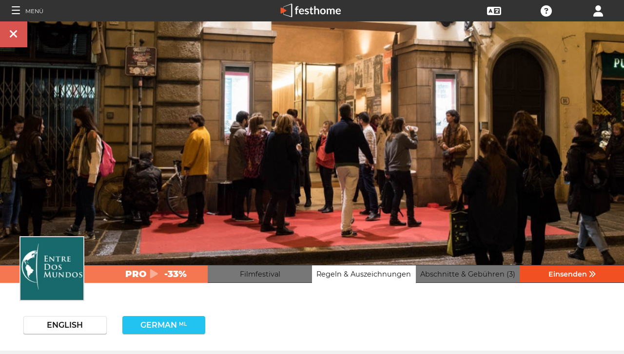

--- FILE ---
content_type: text/html; charset=UTF-8
request_url: https://filmmakers.festhome.com/de/festival/festival-del-cinema-iberoamericano-di-firenze-entre-dos-mundos
body_size: 21800
content:
<!DOCTYPE html>
<html xmlns="http://www.w3.org/1999/xhtml" lang="de">
<head>
<meta name="title" CONTENT="Florence Ibero-American Film Festival - Entre Dos Mundos - Festhome"/>
<meta name="author" CONTENT="Festhome" />
<meta name="description" CONTENT="Entre Dos Mundos bringt iberoamerikanische Kinematografie in eine der sch&ouml;nsten St&auml;dte der Welt!

Florenz ist die kulturell lebendigste Stadt Europas und...">
<meta name="keywords" CONTENT="filme, Filmfestival, Einreichungen">
<meta name="revisit" CONTENT="1 day" />
<meta name="distribution" CONTENT="Global" />
<meta name="robots" CONTENT="index,follow" />
<meta http-equiv="Content-Type" content="text/html; charset=utf-8" />
<meta http-equiv="Cache-control" content="public">
<link rel="apple-touch-icon" href="https://festhome.com/favicon.png"/>
<link rel="icon" type="image/png" href="https://festhome.com/favicon.png" />
<meta name="viewport" content="width=device-width, initial-scale=1.0, viewport-fit=cover, minimum-scale=1.0, maximum-scale=1.0, user-scalable=no">


			<link rel="canonical" hreflang="de" href="https://festhome.com/de/festival/festival-del-cinema-iberoamericano-di-firenze-entre-dos-mundos" />
		<link rel="alternate" hreflang="x-default" href="https://festhome.com/festival/festival-del-cinema-iberoamericano-di-firenze-entre-dos-mundos"/>
		
	<link rel="alternate" hreflang="en" href="https://festhome.com/en/festival/festival-del-cinema-iberoamericano-di-firenze-entre-dos-mundos"/>	<link rel="alternate" hreflang="es" href="https://festhome.com/es/festival/festival-del-cinema-iberoamericano-di-firenze-entre-dos-mundos"/>	<link rel="alternate" hreflang="fr" href="https://festhome.com/fr/festival/festival-del-cinema-iberoamericano-di-firenze-entre-dos-mundos"/>	<link rel="alternate" hreflang="it" href="https://festhome.com/it/festival/festival-del-cinema-iberoamericano-di-firenze-entre-dos-mundos"/>	<link rel="alternate" hreflang="pt" href="https://festhome.com/pt/festival/festival-del-cinema-iberoamericano-di-firenze-entre-dos-mundos"/>	<link rel="alternate" hreflang="de" href="https://festhome.com/de/festival/festival-del-cinema-iberoamericano-di-firenze-entre-dos-mundos"/>	<link rel="alternate" hreflang="ko" href="https://festhome.com/ko/festival/festival-del-cinema-iberoamericano-di-firenze-entre-dos-mundos"/>	<link rel="alternate" hreflang="ja" href="https://festhome.com/ja/festival/festival-del-cinema-iberoamericano-di-firenze-entre-dos-mundos"/>	<link rel="alternate" hreflang="ru" href="https://festhome.com/ru/festival/festival-del-cinema-iberoamericano-di-firenze-entre-dos-mundos"/>	

<title>Florence Ibero-American Film Festival - Entre Dos Mundos</title>



<!--<link rel="preconnect" href="https://kit-pro.fontawesome.com">-->
<!--<link rel="preconnect" href="https://stats.g.doubleclick.net">-->
<!--<link rel="preconnect" href="https://www.google-analytics.com">-->
<link rel="preconnect" href="https://www.googletagmanager.com" crossorigin>
<link rel="preconnect" href="https://widget.uservoice.com">

<style>
/*
.jwplayer:focus{outline:0}
.jw-tab-focus:focus{
	outline:#0b7ef4 solid 2px;
	outline: none;
	outline:#f15122 solid 0px;
}
.input_pay_class input[type=radio]:checked+label{border-color: #22c2f1;}
.input_pay_class label > img {height: 44px;}
#waivers_table { overflow: auto; }
*/
div.rating:before { color: #999 !important; }
.festhome-bg-medgrey-color { background-color: #999 !important;	}
.profile_circle {
position: relative;
display: inline-block;
height: 0;
border-radius: 50%;
-webkit-box-shadow: 0 @shadow-length 0 0 @shadow;
box-shadow: 0 @shadow-length 0 0 @shadow;
text-shadow: 0 @shadow-length 0 @shadow;
background: #fff;
color: #f15122;
font-size: 4em;
text-align: center;
line-height: 0;
background-size: cover; background-repeat: no-repeat; border: 1px solid #111; width: 42%; padding: 20% 0;
}
.input_button.dark-button {
	text-decoration: none;
	color: #22c2f1;
	background: rgba(33, 33, 33, 0.9);
	border: 1px solid #333;
}
.input_button.dark-button:hover {
	color: #fff;
	background:#222;
	border: 1px solid #22c2f1;
}
</style>
	
<script>
function analytics_script(){
  
  (function(i,s,o,g,r,a,m){i['GoogleAnalyticsObject']=r;i[r]=i[r]||function(){
  (i[r].q=i[r].q||[]).push(arguments)},i[r].l=1*new Date();a=s.createElement(o),
  m=s.getElementsByTagName(o)[0];a.async=1;a.src=g;m.parentNode.insertBefore(a,m)
  })(window,document,'script','//www.googletagmanager.com/gtag/js?id=G-T7NKZY3MN3','ga');
  
  window.dataLayer = window.dataLayer || [];
  function gtag(){dataLayer.push(arguments);}
  gtag('js', new Date());

  gtag('config', 'G-T7NKZY3MN3', { 'anonymize_ip': true });
/*
  (function(i,s,o,g,r,a,m){i['GoogleAnalyticsObject']=r;i[r]=i[r]||function(){
  (i[r].q=i[r].q||[]).push(arguments)},i[r].l=1*new Date();a=s.createElement(o),
  m=s.getElementsByTagName(o)[0];a.async=1;a.src=g;m.parentNode.insertBefore(a,m)
  })(window,document,'script','//www.google-analytics.com/analytics.js','ga');

  ga('create', 'G-T7NKZY3MN3', {
	  'storage': 'none',
	  'clientId': 'visitor-411be60e-c0e9-45d4-8438-700c24295586'
	});
  ga('set', 'anonymizeIp', true);
  ga('send', 'pageview');
*/
}
</script>


<!-- Google Sign In -->
<meta name="google-signin-scope" content="profile email"/><meta name="google-signin-client_id" content="790093190230-a01d1bj6l6eknacsuvk26i9aeor7lb7j.apps.googleusercontent.com"/>

   	   				
	<!-- Facebook -->
	<meta property="og:title" content="Florence Ibero-American Film Festival - Entre Dos Mundos"/>	<meta property="og:type" content="website"/>	<meta property="og:image" content="http://festhomedocs.com/festivals/7218/logo-7218.jpg"/>	<meta property="og:url" content="https://festhome.com/f/7218/1/1"/>	<meta property="og:site_name" content="Festhome"/>	<meta property="fb:admins" content="628417192"/>	<meta property="fb:app_id" content="144447425612680"/>		<meta property="og:description" content="- Deadline: 15 Aug 2022
- Short and Feature Films: "/>	
	<!-- Twitter -->
	<meta name="twitter:card" content="product"/>	<meta name="twitter:title" content="Florence Ibero-American Film Festival - Entre Dos Mundos"/>		<meta name="twitter:description" content="- Deadline: 15 Aug 2022
- Short and Feature Films: "/>	<meta name="twitter:image" content="http://festhomedocs.com/festivals/7218/logo-7218.jpg"/>	<meta name="twitter:site" content="@festhome"/>	<meta name="twitter:data1" content="2022-05-07"/>	<meta name="twitter:label1" content="Call for entries / Apertura"/>	<meta name="twitter:data2" content="2022-08-15"/>	<meta name="twitter:label2" content="Deadline / Cierre"/>	<meta name="twitter:image:width" content="240"/>	<meta name="twitter:image:height" content="160"/>	<meta name="twitter:domain" content="festhome.com"/>	
		<script type="application/ld+json">
	{
		"@context": "https://schema.org",
		"@type": "Event",
		"url": "https://festhome.com/festival/festival-del-cinema-iberoamericano-di-firenze-entre-dos-mundos",
		"name": "Florence Ibero-American Film Festival - Entre Dos Mundos",
		"startDate": "2022-09-29",
		"endDate": "2022-10-02",
		"description": "Entre Dos Mundos bringt iberoamerikanische Kinematografie in eine der sch&ouml;nsten St&auml;dte der Welt!

Florenz ist die kulturell lebendigste Stadt Europas und wurde f&uuml;r die Qualit&auml;t und Attraktivit&auml;t seiner Museen, Theater und Kinos belohnt. Entre Dos Mundos hat es als B&uuml;hne gew&auml;hlt, um die besten iberoamerikanischen Spielfilme, Kurzfilme und Dokumentarfilme zu pr&auml;sentieren, um unsere Vielfalt, unsere Geschichten, unsere sozialen Auswirkungen, unsere Kulturen, unsere Aromen und unsere Emotionen zu f&ouml;rdern.

Die Festivalmission besteht darin, Filme aus...",
		"image": [
			"https://festhomedocs.com/festivals/7218/logo-uncut-7218.jpg",
			"https://festhomedocs.com/festivals/7218/foto1_small-7218.jpg",
			"https://festhomedocs.com/festivals/7218/foto2_small-7218.jpg",
			"https://festhomedocs.com/festivals/7218/foto3_small-7218.jpg",
			"https://festhomedocs.com/festivals/7218/foto4_small-7218.jpg"
		],
		"location": {
			"@type": "Place",
			"address": {
				"@type": "PostalAddress",
				"streetAddress": "de Serragli",
				"addressLocality": "Florence",
				"postalCode": "50125",
				"addressRegion": "Florence",
				"addressCountry": "Italy"
			}
				},
						"offers": {
			    "@type": "Offer",
			    "validFrom": "2022-05-07",
			    "availabilityStarts": "2022-05-07",
			    "availabilityEnds": "2022-08-15",
			    "price": "7.36",
			    "priceCurrency": "USD",
			    "offeredBy": "Festhome",
			    "itemOffered": "Einreichungen für das Filmfestival"
			}
			}
	</script>
		
	<style>.text-left,caption{text-align:left}a,body{color:#111}*,.main-nav{box-sizing:border-box}#navbar_menu,.main-nav{height:100%;position:fixed;z-index:155;top:0}.main-nav,.navbar_element,.toggle-menu,body,h1,h2,h3,h4,h5,h6{font-weight:400}.menu,.menu .fa{font-size:1.8em;line-height:42px;vertical-align:middle}blockquote,body,dd,div,dl,dt,fieldset,form,h1,h2,h3,h4,h5,h6,input,li,ol,p,pre,td,textarea,th,ul{margin:0;padding:0}table{border-collapse:collapse;border-spacing:0}abbr,acronym,fieldset,img{border:0}address,caption,cite,code,dfn,em,th,var{font-style:normal;font-weight:400}ol,ul{list-style:none}h1,h2,h3,h4,h5,h6{font-size:100%}q:after,q:before{content:''}#preWrap,body,html{height:100%}body{font-family:Montserrat,"Font Awesome 5 Pro",sans-serif;text-rendering:optimizeLegibility;-webkit-font-smoothing:antialiased;-moz-font-smoothing:antialiased;-moz-osx-font-smoothing:grayscale;-o-font-smoothing:antialiased;background-color:#f1f1f1}[class*=col-]{width:100%;float:left}@media only screen and (max-width:767px),only screen and (max-height:400px){.mobile_hide{display:none}.film-content{margin-left:0!important}.tabs-links .tabs li{margin:0!important;padding:.5em .7em!important}.percentage-padded{padding:10% 0 15%!important}}@media only screen and (min-width:767px) and (max-width:1024px){.computer_hide,.ipad_hide{display:none}.col-1{width:8.33%}.col-2{width:16.66%}.col-3{width:25%}.col-4{width:33.33%}.col-5{width:41.66%}.col-6{width:50%}.col-7{width:58.33%}.col-8{width:66.66%}.col-9{width:75%}.col-10{width:83.33%}.col-11{width:91.66%}.col-12{width:100%}}@media only screen and (min-device-width:767px) and (max-device-width:1024px) and (orientation:landscape){.ipad_hide,.ipad_ls_hide{display:none}}@media only screen and (min-device-width:767px) and (max-device-width:1024px) and (orientation:portrait){.computer_hide,.ipad_hide,.ipad_pt_hide{display:none}.col-1{width:8.33%}.col-2{width:16.66%}.col-3{width:25%}.col-4{width:33.33%}.col-5{width:41.66%}.col-6{width:50%}.col-7{width:58.33%}.col-8{width:66.66%}.col-9{width:75%}.col-10{width:83.33%}.col-11{width:91.66%}.col-12{width:100%}}@media only screen and (min-width:1024px){.computer_hide{display:none}.col-1{width:8.33%}.col-2{width:16.66%}.col-3{width:25%}.col-4{width:33.33%}.col-5{width:41.66%}.col-6{width:50%}.col-7{width:58.33%}.col-8{width:66.66%}.col-9{width:75%}.col-10{width:83.33%}.col-11{width:91.66%}.col-12{width:100%}}.row::after{content:"";clear:both;display:table}.text-center{text-align:center}.text-right{text-align:right}a{text-decoration:none;outline:0}a:hover{color:#f15122}.padding{padding:1em}.padding-half{padding:.5em}.toggle-menu{cursor:pointer;color:#fff;font-size:1.8em}.toggle-menu label{margin-left:5%;vertical-align:text-bottom;cursor:pointer}@media only screen and (max-width:767px),only screen and (max-height:400px){.main-nav{width:83.3%}}@media only screen and (min-device-width:767px){.main-nav{width:33.3%}}.main-nav{background-color:#333;color:#fff;border-right:1px solid #999;left:-83.3%;transition:width .3s ease;max-width:23.5em}#navbar_menu{background:#222;width:40px;text-align:center;left:0}#navbar_menu label{float:left;text-align:center;color:#f15122;border-bottom:1px solid #999;width:40px;padding:8px 0;margin-bottom:0}#navbar_menu label:hover{background-color:#f15122;color:#fff}.navbar_element{float:right;padding:5px 0;border-top:1px solid #999;font-size:13px;width:165px;width:100%;text-align:left}.navbar_element img{width:20px;height:20px;padding:5px;background-color:#4c4c4c;margin:0 10px 0 15px;vertical-align:middle}#navbar_menu img{width:25px;height:25px;padding:0;margin:0 1px 0 auto;vertical-align:middle}.navbar_item{opacity:0;transition:opacity 1.4s ease-in-out 0s;width:100%;font-size:3em;padding:12px;color:#fff;text-align:center;cursor:pointer}.navbar_item a,.navbar_item p{font-size:.35em;margin-top:.15em;text-transform:uppercase;font-weight:200;color:#fff}.navbar_item.opened{opacity:1}.navbar_item p{border-bottom:1px solid #333}.navbar_item a:after,.navbar_item p:hover{border-bottom:1px solid #f15122}.navbar_item a:after{width:50%;margin:0 auto;display:block;content:'';transform:scaleX(0);transition:all .3s cubic-bezier(.445,.05,.55,.95)}.navbar_item a:hover:after{transform:scaleX(1)}.navbar_separator{width:100%;padding:8px;color:#fff;background-color:#444;border-bottom:1px solid #999}.navbar_air_separator{width:100%;padding:16px;color:#fff}.navbar_item.big{text-align:center;margin-right:0}.navbar_item.big .fa{float:none;font-size:1em;margin-right:0}.navbar_item .fa{font-size:.9em;vertical-align:middle;margin-right:.3em}.navbar_item input{margin:.1em .3em;padding:.6em;width:98%;font-size:.25em}.navbar_item form div{margin:0 auto}.main-nav div.nav-dropdown{background-color:#333}.main-nav .nav-dropdown ul{display:none;background-color:#333;background-color:rgba(33,33,33,.92);border:1px solid #999}.menu,.menu div.dropdown,.menu div:hover>ul{background-color:#333}.main-nav .nav-dropdown h3{margin-bottom:.3em}.main-nav .nav-dropdown li{text-align:center;font-size:.35em;display:block;transition:.2s;overflow:hidden;font-weight:200;padding:.4em 1em;min-width:200px}.main-nav div:hover>ul{display:block;position:absolute;left:100%;margin-top:-12%}.main-nav .nav-dropdown li a{font-size:.9em;text-transform:capitalize;color:#fff;border:none}.main-nav .nav-dropdown li a:hover{color:#f15122;border:none}.menu,.menu div a{color:#fff}header{z-index:160}.menu{align-items:center;height:44px;font-size:.8em;overflow:hidden}.menu div,.menu ul{height:100%}.menu .fa{font-size:1.8em}.menu div a:hover{color:#f15122}.menu div{margin:auto;padding:0;text-align:center;text-transform:uppercase}.menu div.right{float:right}.menu .dropdown ul,.sub-menu .dropdown ul{height:auto;position:absolute;z-index:10;border-bottom-left-radius:4px;border-bottom-right-radius:4px;display:none;color:#111}.menu .dropdown ul{border:1px solid #8c8c8c;border-top:1px solid #333;margin-top:1px;font-size:.9em}.menu .dropdown li,.sub-menu .dropdown li{text-align:center;float:none;display:block;height:32px;line-height:32px;border-top:1px solid #8c8c8c;transition:.2s;overflow:hidden}.menu .dropdown li:first-child,.sub-menu .dropdown li:first-child{border-top:none}.menu .dropdown li:hover,.menu div:hover>ul,.sub-menu .dropdown li:hover{display:block}.menu .dropdown li a,.sub-menu .dropdown li a{height:30px;letter-spacing:0;border:none;border-radius:0;box-shadow:none;background:0 0;line-height:32px;text-transform:capitalize;padding:0 .5em}.menu .dropdown li a:hover{color:#f15122}.menu input{margin:.6em auto;padding:.6em;width:85%;width:100%;background-color:#444;color:#fff;border:1px solid #444}.sub-menu{align-items:center;height:44px;line-height:42px;line-height:41px;color:#fff;font-size:.8em;background-color:#ddd;border-bottom:1px solid #eee;border-bottom:1px solid #8c8c8c;text-align:center;overflow-x:scroll;overflow-y:hidden;white-space:nowrap;overflow:-moz-scrollbars-none}.sub-menu::-webkit-scrollbar{display:none}.sub-menu a,.sub-menu div{padding-left:1.5em;display:inline-block;color:#111;overflow:hidden;height:43px;border:1px solid transparent;border-bottom:none;border-top:none}.sub-menu .dropdown>a{padding:0}.sub-menu .dropdown ul{border:1px solid #8c8c8c;border-top:1px solid transparent}.sub-menu div:hover>ul{display:block;background-color:#ddd;margin-left:-1.5em}.sub-menu .active-page{font-weight:700;position:relative;background-color:#f1f1f1;border-bottom:1px solid #f1f1f1;border-top:1px solid #f1f1f1;border-left:1px solid #8c8c8c;border-right:1px solid #8c8c8c;padding-right:1.5em;margin-left:1.5em}#sub-menu-scroll-left,#sub-menu-scroll-right{background-color:#ddd;z-index:1;width:3%;position:absolute;cursor:pointer}.sub-menu .active-page:before{color:#22c2f1;content:"\f061";font-weight:700;margin-right:.6em}.sub-menu-start{width:3%}#sub-menu-scroll-left{left:0}#sub-menu-scroll-right{right:0}#user-menu.sub-menu{background-color:#fff;font-size:.8em}#user-menu-scroll-left{background-color:#fff;width:3%;position:absolute;left:0;cursor:pointer}#user-menu-scroll-right{background-color:#fff;width:3%;position:absolute;right:0;cursor:pointer}#user-menu .dropdown ul{font-size:.8em;background-color:#fff}.search-result,.search-result-title{padding:.2em;font-size:.7em}@-moz-document url-prefix(){#user-menu .dropdown ul,.sub-menu div:hover>ul{margin-top:-1px}}#festivals-top-elements{position:relative}.menu-search-results{position:absolute;top:42px;right:0;width:100%;max-width:400px;border:2px solid #ccc;border-radius:5px;background:#444;z-index:99}.search-result-title{font-weight:700;text-transform:uppercase;color:#fff}.festival-viewer-banner{background-size:cover;height:500px;width:100%;background-position:center}@media only screen and (max-width:767px),only screen and (max-height:400px){.festival-viewer-banner{height:200px}}.festival-viewer-menu{min-height:36px;background-color:#333;border-top:1px #333 solid;position:relative}.festival-viewer-logo-container{height:36px;text-align:center}.festival-viewer-logo_new{height:133px;border:2px solid #ddd;margin:-60px auto 0;z-index:2;display:inline-block;image-rendering:-webkit-optimize-contrast}.tab-viewer li{height:36px;line-height:36px;margin:0 auto;text-align:center;background-color:#777;border-bottom:1px solid #333;font-size:.9em}.tab-viewer li.active,.tab-viewer li:hover{background-color:#fff;border-bottom:1px solid #fff}.tab-viewer li:hover{color:#f15122}.tab-viewer li.active{color:#111}li.tab-viewer-submit{background-color:#f15122;color:#fff}li.tab-viewer-submit:hover{color:#fff}.festival-viewer-content{background-color:#fff}.festival-viewer-title{font-size:2.5em;font-weight:700;color:#333}.festival-viewer-box-title{font-size:1em;text-align:center;margin-bottom:.5em;font-weight:200}.festival-viewer-reqs-text{font-size:.7em;text-transform:uppercase}.festival-viewer-reqs-text .fa{color:#22c2f1}.festival-viewer-reqs-text span{text-transform:capitalize}.festival-viewer-location-border{border:1px solid #999;margin-bottom:2em;border-radius:4px}.festival-viewer-location-border label{border-bottom:1px solid #22c2f1}.festival-viewer-location{padding:1em;font-size:.8em;color:#646464;overflow:hidden}.festival-viewer-location a{color:#646464}.festival-viewer-dates{height:48px;border-left:2px solid #ddd;display:table;width:100%}.festival-viewer-dates.countdown-months{background-color:#00A300;color:#fff;border:2px solid #111}.festival-viewer-dates.countdown-days{background-color:#f1b922;color:#111;border:2px solid #111}.festival-viewer-dates.countdown-hours{background-color:#f1225a;color:#fff;border:2px solid #111}.festival-viewer-dates.active-dl{border-left:2px solid green;border-left:2px solid #22f151}.festival-viewer-dates.active-dl.closed-dl{border-left:2px solid #111;background-color:#111;color:#fff}.festival-viewer-dates.starting-dl{border-left:2px solid #74daf4;background-color:#74daf4;color:#fff}.festival-viewer-dates .fa{font-size:1.5em;vertical-align:middle;display:table-cell}.festival-viewer-dates-text{padding-left:1em;display:table-cell;vertical-align:middle}.festival-viewer-dates-text span{font-size:.9em;font-weight:200}.festival-viewer-my-rating{line-height:0}.festival-viewer-my-rating .fa,.festival-viewer-my-rating .fab,.festival-viewer-my-rating .far,.festival-viewer-my-rating .fas,.festival-viewer-my-rating div.rating{cursor:pointer;color:#999;font-size:.4em}
	</style>
	


<!-- Blog OG -->



	<script id="ze-snippet" src="https://static.zdassets.com/ekr/snippet.js?key=0e0070de-302e-4078-84de-5d0dad53176e"> </script>
	<!--Start of Zendesk Chat Script-->
	<script type="text/javascript">
	function zopim_script(){ 
		window.zESettings = {
		 webWidget: {
		   authenticate: {
		     chat: {
		       jwtFn: function(callback) { 
		         fetch('/users/jwt_chat').then(function(res) {
		            res.text().then(function(jwt) {
		             callback(jwt);
		            });
		          });
		        }
		      } 
		    }
		  }
		};
	}
	
	function zopim_script_old(){
		//console.log('loaded zopim');
		window.$zopim||(function(d,s){var z=$zopim=function(c){z._.push(c)},$=z.s=
		d.createElement(s),e=d.getElementsByTagName(s)[0];z.set=function(o){z.set.
		_.push(o)};z._=[];z.set._=[];$.async=!0;$.setAttribute("charset","utf-8");
		$.src="https://static.zdassets.com/ekr/snippet.js?key=0e0070de-302e-4078-84de-5d0dad53176e";z.t=+new Date;$.
		type="text/javascript";e.parentNode.insertBefore($,e)})(document,"script");
		$zopim(function() {
			// Insert API calls below this line
			// e.g. $zopim.livechat.setLanguage('en');
			
			$zopim.livechat.bubble.hide();
			$zopim.livechat.button.setHideWhenOffline(true);
						// Insert API calls above this line
		});
	}
	</script>
	<!--End of Zendesk Chat Script-->


<script type="text/javascript">
function uservoice_script(){
	
	// Include the UserVoice JavaScript SDK (only needed once on a page)
	UserVoice=window.UserVoice||[];(function(){var uv=document.createElement('script');uv.type='text/javascript';uv.async=true;uv.src='//widget.uservoice.com/tb9T1temMc2SuUSs42nIA.js';var s=document.getElementsByTagName('script')[0];s.parentNode.insertBefore(uv,s)})();
	// Set colors
			UserVoice.push(['set', {
	  accent_color: '#f15122',
	  trigger_color: 'white',
	  trigger_background_color: '#f15122',
	  left: '5px',
	  height: '400px',
	  menu_enabled: false,
	  post_suggestion_enabled: false,
	  smartvote_enabled: false,
	  permalinks_enabled: false,
	  ticket_custom_fields: {
						//'vacation': '1',
		'type': 'FESTHOME'
	  },
	  	  strings: {
	  	contact_title: 'Send a message or call us',
	  		  	contact_message_placeholder: 'Festival contact: info.entredosmundosfestival@gmail.com\n\n' + 'Festhome Support:' + '\n' + 'Message us here' + '\n' + '\n' + 'Note: Messages sent here are not sent to festival contacts, only Festhome Support.',
	  		  	//contact_message_placeholder: 'Give feedback or ask for help!' + '\n' + '\n' + 'Support limited from 4th to 10th February due to our assistance to the Clermont-Ferrand and Berlin Film Markets',
	  	contact_skip_instant_answers_button: 'Skip and send message',
	  	contact_success_title: 'Message sent!',
	  	contact_success_body: 'We will get back to you soon!',
	  }
	  	}]);
	
	UserVoice.push(['identify', {
					}]);
}
</script>

<script type="text/javascript">    
    window.display_menu = 0;
    function DisplayMenu(){
    	$('#nav-icon1, #nav-icon2').toggleClass('open');
		if(window.display_menu == 0){
			$('.toggle-menu label').fadeOut( 300 );
			$('.main-nav').animate({'left': '0'}, 500, 'easeInOutCubic');
			
			$('.navbar_item').addClass('opened');
			
			$('#navbar_menu').animate({'border-right': '0px solid #222;'}, 300, 'easeInOutSine');
			$('#navbar_menu').addClass('display_none');
			window.display_menu = 1;
		} else {
			$('.toggle-menu label').fadeIn( 300 );
			$('.main-nav').animate({'left': '-83.3%'}, 500, 'easeInOutCubic');
			
			$('.navbar_item').removeClass('opened');
			
			$('#navbar_menu').removeClass('display_none');
			window.display_menu = 0;
		}
	}
</script>

</head>
<body>
	
	<!--
	    <p style="height:14px;background:#f15122;font-size:12px;text-align:center;font-weight:bold;margin: 0px;">We have had a hardware incident with the servers and are bringing back the services, sorry and thank you for your patience.</p>
        -->
    
	
	<noscript>
    	<p class="festhome-bg-color padding-half text-center">In Ihrem Browser ist JavaScript deaktiviert. Diese Website benötigt JavaScript, um ordnungsgemäß zu funktionieren. Bitte schalten Sie JavaScript ein oder wenden Sie sich an den Support</p>
	</noscript>
    <header class="header row">
	    <style>
:root {
  --h: 5rem;
  
  --g-red: #D04B36;
  --g-orange: #E36511;
  --g-yellow: #FFBA00;
  --g-green: #00B180;
  --g-blue: #147AAB;
  --g-indigo: #675997;
  
  --t-blue: #4FA5C2;
  --t-pink: #F587AC;
  --t-white: #F9FBFC;
  
  --b-pink: #C1357E;
  --b-purple: #675997;
  --b-blue: #0655A9;
  
  --p-magenta: #FA5E5B;
  --p-yellow: #FFBA00;
  --p-blue: #4FA5C2;
  
  --a-black: #000000;
  --a-grey: #A3A3A3;
  --a-white: #FFFFFF;
  --a-purple: #800080;
  
  --nb-black: #000000;
  --nb-yellow: #FFF433;
  --nb-white: #FFFFFF;
  --nb-purple: #9B59D0;
}
.event-pride-background {
	background-image: linear-gradient(var(--g-red) 0%, var(--g-red) 16.6666%, var(--g-orange) 16.6666%,var(--g-orange) 33.333%, var(--g-yellow) 33.333%, var(--g-yellow) 50%, var(--g-green) 50%, var(--g-green) 66.6666%, var(--g-blue) 66.6666%, var(--g-blue) 83.3333%, var(--g-indigo) 83.3333%, var(--g-indigo) 100%);
}
.event-xmas-background, .menu.event-xmas-background div:hover>ul {
	background-color: #B3000C !important;
}
.menu.event-xmas-background input {
	background-color: #fff !important;
	color: #B3000C !important;
}
.event-women-background, .menu.event-women-background div:hover>ul {
	background-color: #46296E !important;
}
</style>
	
<script>
	function SearchSite(){
		var value = $('#search_site_data').val();
		
		//$('#card-tags_'+relacion_id).val('...').addClass('festhome-bg-yellow-color');
		
		$.ajax({
		  type: "POST",
		  url: "/homes/search",
		  data: {"value": value},
		  dataType: "html",
		  cache: false
		})
		.done(function(response) {
			if(response){
				$('#search_site_results').removeClass('display_none');
				$('#search_site_results').html(response);
				$('#search_site_data').css('color', 'white');
			} else {
				$('#search_site_data').css('color', 'red');
				$('#search_site_results').addClass('display_none');
				//$('#search_site_results').html('Nothing Found...');
			}
		});
	}
</script>

<div class="menu row col-12   ">
    
	<div class="toggle-menu left col-1" onclick="DisplayMenu();" style="max-width: 16.6%; max-width: 10.6%;">
        <label><span id="nav-icon1"><span></span><span></span><span></span></span> <!--<i class="fad fa-holly-berry"></i>--> <span class="mobile_hide" style="font-size: 0.5em; vertical-align: middle; text-transform: uppercase;">&nbsp;Menü</span></label>
	</div>
	
	<div class="mobile_hide col-4"></div>
	<div class="mobile_hide col-2">
		<a href="https://festhome.com/"><img src="https://festhomedocs.com/img/logos/festhome_white.svg" style="max-width: 100%; height: 100%; padding:0px; margin: 0 auto;" alt=""/></a>
	</div>
	<div class="computer_hide col-2" style="max-width: 41.8%;">
		<a href="https://festhome.com/"><img src="https://festhomedocs.com/img/logos/festhome_white.svg" style="max-width: 100%; height: 100%; padding:0px; margin: 0 auto;" alt=""/></a>
	</div>
    	
		
    <div class="right col-1" style="max-width: 16.6%;">
		<a href="/login" title="Anmelden"><i class="fa fa-user"></i></a>    </div>
    
		
        
	    <div class="right col-1 mobile_hide pointer open_ajax" href="/festivales/support_check/festival-del-cinema-iberoamericano-di-firenze-entre-dos-mundos" >
	    	<a title="Technical Support"><i class="fa fa-question-circle"></i></a>
	    </div>
    
    	
    <div class="right col-1 mobile_hide dropdown" style="max-width: 16.6%;">
		<a href="/english"><i class="fa fa-language"></i></a>		<ul style="min-width: 8%;">
	        <li><a href="/en/festival/festival-del-cinema-iberoamericano-di-firenze-entre-dos-mundos">English</a></li>
	        <li><a href="/es/festival/festival-del-cinema-iberoamericano-di-firenze-entre-dos-mundos">Español</a></li>
	        <li><a href="/fr/festival/festival-del-cinema-iberoamericano-di-firenze-entre-dos-mundos">Français</a></li>
	        <li><a href="/it/festival/festival-del-cinema-iberoamericano-di-firenze-entre-dos-mundos">Italiano</a></li>
	        <li><a href="/pt/festival/festival-del-cinema-iberoamericano-di-firenze-entre-dos-mundos">Português</a></li>
	        <li><a href="/de/festival/festival-del-cinema-iberoamericano-di-firenze-entre-dos-mundos">Deutsch</a></li>
	        <li><a href="/ru/festival/festival-del-cinema-iberoamericano-di-firenze-entre-dos-mundos">русский</a></li>
	        <li><a href="/ko/festival/festival-del-cinema-iberoamericano-di-firenze-entre-dos-mundos">한국어</a></li>
	        <li><a href="/ja/festival/festival-del-cinema-iberoamericano-di-firenze-entre-dos-mundos">日本語</a></li>
    	</ul>
    </div>
    
	    
</div>

<div id="search_site_results" class="menu-search-results display_none">
	
</div>

<!-- Filmmakers -->
	
		    	    		        </header>
    <div id="preWrap">
	
					
	    
<div id="main-nav" class="main-nav row col-1" style="">
	
	<div class="navbar_item col-1" onclick="DisplayMenu();" style="text-align: center;">
		<span id="nav-icon2"><span></span><span></span><span></span></span> <!--<i style="cursor: pointer; float: none; font-weight: 100; font-size: 0.4em;" class="fa fa-times"></i>-->
	</div>
	
	<div class="navbar_air_separator col-1"></div>
	
		    <div class="navbar_item col-1">
	    	<a href="/login">Anmelden</a>	    </div>
	    <div class="navbar_item col-1">
			<a href="/register">﻿Registrieren</a>	    </div>
		
	<div class="navbar_air_separator col-1"></div>
	<!--<div class="navbar_separator col-1"></div>-->
	
		
		
	<div class="navbar_air_separator col-1"></div>
	<div class="navbar_air_separator col-1"></div>
	
        	    	
	<div class="navbar_separator col-1" style="font-style: italic; text-align: center; font-size: 0.7em; border: none;">﻿Gehe zu...</div>
	
    <div class="navbar_item col-1">
		<a href="https://filmmakers.festhome.com"><b style="color: #f15122;">&bullet;</b> Filmemacher Bereich</a>    </div>
    
    <div class="navbar_item col-1">
		<a href="https://festivals.festhome.com">Festival Bereich</a>    </div>
    
    <div class="navbar_item col-1">
		<a href="/industry_events">Industry Area</a>    </div>
    
        <div class="navbar_item col-1">
		<a href="https://tv.festhome.com">Festhome TV</a>    </div>
	<div class="navbar_item nav-dropdown col-1">
		<a>﻿Sprache&nbsp;&nbsp;&#x25BE;</a>
		<ul>
	        <li><a href="/en/festival/festival-del-cinema-iberoamericano-di-firenze-entre-dos-mundos">English</a></li>
	        <li><a href="/es/festival/festival-del-cinema-iberoamericano-di-firenze-entre-dos-mundos">Español</a></li>
	        <li><a href="/fr/festival/festival-del-cinema-iberoamericano-di-firenze-entre-dos-mundos">Français</a></li>
	        <li><a href="/it/festival/festival-del-cinema-iberoamericano-di-firenze-entre-dos-mundos">Italiano</a></li>
	        <li><a href="/pt/festival/festival-del-cinema-iberoamericano-di-firenze-entre-dos-mundos">Português</a></li>
	        <li><a href="/de/festival/festival-del-cinema-iberoamericano-di-firenze-entre-dos-mundos">Deutsch</a></li>
	        <li><a href="/ru/festival/festival-del-cinema-iberoamericano-di-firenze-entre-dos-mundos">русский</a></li>
	        <li><a href="/ko/festival/festival-del-cinema-iberoamericano-di-firenze-entre-dos-mundos">한국어</a></li>
	        <li><a href="/ja/festival/festival-del-cinema-iberoamericano-di-firenze-entre-dos-mundos">日本語</a></li>
		</ul>
	</div>
        
</div>	    
	    <div id="wrap">
		    
		    		    		    	    
						
			<div id="content_wrapper">
	        	
<div class="">

<script src="https://js.stripe.com/v3/"></script>

<style>
	.festival_extra_tab {
		height: auto;	    	
	}
	.festival_extras_content{
		height: auto;	
	}
</style>

<div id="" style="height: auto;">
	<div id="filmmaker_viewer" style="height: auto;">
		<div id="filmmaker_viewer_data" style="width: 100%; background-color: #b8b8b8; margin: 0 auto; height: auto; overflow: hidden;">






	   
	                
            
					
		
												
		
												
		
							
				
																														

<!--
<div class="viewer_spinner" style="width: 100%; height: 230px; display: none;">
	<img src="https://festhomedocs.com/img/spinner_grey.GIF" style="display: block; vertical-align: middle; margin: 90px auto 0 auto; width: 64px; height: 64px;" alt=""/><br style="clear: both;">
</div>
-->

<div class="col-12 festival-viewer">
	<div class="festival-viewer-banner" style="background-image: url(https://festhomedocs.com/festivals/7218/banner_big-7218.jpg);">
				<div class="festival-viewer-buttons-holder-left position-absolute">
			<a class="festival-viewer-buttons festhome-bg-red-color" onClick="CloseViewer();" title="﻿Schließen">
				<i class="fa fa-times"></i>
			</a>
		</div>
	</div>
	
	<div class="col-12 festival-viewer-menu festhome-bg-pro-color">
		<div class="col-2 festival-viewer-logo-container">
		   		   		<img class="festival-viewer-logo_new" alt="Logo of Festival del Cinema Iberoamericano di Firenze Entre Dos Mundos" src="https://festhomedocs.com/festivals/7218/logo_thumb-7218.jpg">
		   				<!--<div class="festival-viewer-logo" style="background-image:url(https://documents.festhome.com/festivals/7218/logo-7218.jpg); "></div>-->
				<!--<div class="festival-viewer-logo-sq" style="background-image:url(https://devfm.festhome.com/img/tests/18813906_10154643893506417_1323595348861332097_n.jpg); "></div>-->
		   		</div>
								<div class="col-2 text-tinybig">
				<div class="pro-button" style="max-width: 100%;">PRO&nbsp;<i class="fad fa-triangle fa-rotate-90"></i>&nbsp;&nbsp;-33%</div>
			</div>
				<div class="col-8 festival-viewer-tablinks">
			<div class="tab-viewer">
			    <ul class="tab-viewer" style="margin: 0 auto;">
					<li class="col-3"><a href="#tab_viewer-1">Filmfestival</a></li>
					<li class="col-3"><a href="#tab_viewer-2">﻿Regeln & ﻿Auszeichnungen</a></li>
										<li class="col-3"><a href="#tab_viewer-3">﻿Abschnitte & ﻿Gebühren (3)</a></li>
					<li class="col-3 tab-viewer-submit"><a href="#tab_viewer-4" class=""><b>﻿Einsenden</b>&nbsp;<i class="fa fa-chevron-double-right"></i></a></li>
								    </ul>
			</div>
		</div>
	</div>
	
	<div class="col-12 festival-viewer-content">
		
		<div class="col-12 festival-viewer-spinner padding">
			&nbsp;<i class="fa fa-circle-notch fa-spin fa-3x fa-fw"></i>&nbsp;
		</div>
		
		<div class="col-12">
			
			<div id="tab_viewer-1" class="col-12 tab-viewer_content padding">
				
				<br style="clear: both;"/>
					
				<div class="col-2">&nbsp;</div>
				<div class="col-10 festival-viewer-title text-center">
					
										
					<h1 class="text-bold">Festival del Cinema Iberoamericano di Firenze Entre Dos Mundos <span title="Ausgabe">(5)</span></h1>
																		<p class="text-smallest">Florence Ibero-American Film Festival - Entre Dos Mundos</p>
																										<!--
					<div class="col-12 festival-viewer-my-rating text-center  text-normal">
						
												<i id="star-0" class="my-rate-stars star-0 fa fa-thumbs-down " onclick="RateFestival(0);"></i>
						<i id="star-1" class="my-rate-stars star-1 fa fa-star " onclick="RateFestival(1);"></i>
						<i id="star-2" class="my-rate-stars star-2 fa fa-star " onclick="RateFestival(2);"></i>
						<i id="star-3" class="my-rate-stars star-3 fa fa-star " onclick="RateFestival(3);"></i>
						<i id="star-4" class="my-rate-stars star-4 fa fa-star " onclick="RateFestival(4);"></i>
						<i id="star-5" class="my-rate-stars star-5 fa fa-star " onclick="RateFestival(5);"></i>
						
																															
						<div id="stars-container" class="rating r-0 rated-stars"></div>
						<div class="text-center" style="font-size: 0.3em;top: 10px;position: relative;">﻿Bewertung</div>
					</div>
					-->
				</div>
				
				<br style="clear: both;"/>
				<br style="clear: both;"/>
					
				<div class="col-2 padding">
				
					<div class="col-12">
						
						<div class="festival-viewer-box-title">﻿Fristen</div>
						
					   				   							   						   		
						<div class="col-12 padding festival-viewer-location-border">
					   		<div class="festival-viewer-dates  ">
						   		<p class="festival-viewer-dates-text text-bold">
															            	07 Mai 2022							        							   		<br>
							   		<span>Aufruf zu Einschreibungen</span>
						   		</p>
							   						   		</div>
					   								   								   								   		<div class="festival-viewer-dates ">
							   		<p class="festival-viewer-dates-text text-bold">
																		   			10 Jun 2022								        								   		<br>
								   		<span>﻿Standard-Frist</span>
							   		</p>
						   		</div>
						   								   								   		<div class="festival-viewer-dates ">
							   		<p class="festival-viewer-dates-text text-bold">
																		   			15 Aug 2022								        								   		<br>
								   		<span>﻿Späte Frist</span>
							   		</p>
						   		</div>
						   							   							   		<div class="festival-viewer-dates active-dl closed-dl">
						   		<p class="festival-viewer-dates-text text-bold">
																   			15 Aug 2022							        							   		<br>
							   									   			<span>﻿Festival geschlossen</span>
							   								   		</p>
							   									   	<i class="fa fa-lock"></i>
							   						   		</div>
					   		
					   		
					   		
														
					   		<div class="festival-viewer-dates">
						   		<p class="festival-viewer-dates-text text-bold">
																   			20 Aug 2022							        							   		<br>
							   		<span>Benachrichtigungsdatum</span>
						   		</p>
					   		</div>
							
					   		<div class="festival-viewer-dates countdown-hours festhome-black-color festhome-bg-white-color">
						   		<p class="festival-viewer-dates-text text-bold pointer">
							   		<span title="﻿Festival Start">
							   									   			29 Sep 2022							        							   		</span><br>
							   		<span title="﻿Festival Ende">
							   									   			02 Okt 2022							        </span>
						   		</p>
								<i class="fa fa-calendar-alt"></i>
					   		</div>
							
							
						</div>
					</div>
					
					<div class="col-12">
						
						<div class="festival-viewer-box-title">﻿Adresse</div>
						
						<div class=" festival-viewer-location-border">
							<p class="festival-viewer-location" style="word-break: break-all;">
					            <span>de Serragli,&nbsp;</span>
					            <span>50125,&nbsp;Florence,&nbsp;Florence,&nbsp;Italy</span>
					            <br><br>
					            
								<a class="" href="https://entredosmundosfirenze.com/" target="_blank">
								    <span class="fa-stack fa-lg">
										<i class="fa fa-circle fa-stack-2x"></i>
										<i class="fa fa-link fa-stack-1x fa-inverse"></i>
									</span>
									<!--<span>﻿Webseite</span>-->
								</a>
								<a class="" href="mailto:info.entredosmundosfestival@gmail.com">
								    <span class="fa-stack fa-lg">
										<i class="fa fa-circle fa-stack-2x"></i>
										<i class="fa fa-envelope fa-stack-1x fa-inverse"></i>
									</span>
									<!--<span>﻿e-Mail</span>-->
								</a>
																										<a href="https://facebook.com/EntreDosMundosFirenze" target="_blank" title="﻿Facebook">
									    <span class="fa-stack fa-lg">
											<i class="fa fa-circle fa-stack-2x"></i>
											<i class="fab fa-facebook fa-stack-1x fa-inverse"></i>
										</span>
									</a>
																											<a href="https://twitter.com/dosfirenze" target="_blank" title="﻿Twitter">
									    <span class="fa-stack fa-lg">
											<i class="fa fa-circle fa-stack-2x"></i>
											<i class="fab fa-twitter fa-stack-1x fa-inverse"></i>
										</span>
									</a>
																											<a href="https://instagram.com/entredosmundosfirenze" target="_blank" title="﻿Instagram">
									    <span class="fa-stack fa-lg">
											<i class="fa fa-circle fa-stack-2x"></i>
											<i class="fab fa-instagram fa-stack-1x fa-inverse"></i>
										</span>
									</a>
																									<br style="clear: both"/>
								
							</p>
						</div>
					</div>
						
				</div>
				
				<div class="col-10">
					
					<div class="col-12">
						
						<div class="col-3 padding">
							
							<div class="festival-viewer-box-title">﻿Festival Beschreibung</div>
							
							<div>
							   							   <div class="festival-viewer-type festhome-bg-comp-color">Ibero-Amerika</div>
							   							   
							   <div class="festival-card-type-holder festival-viewer-type-text">
								   									   <div class="festival-card-type col-12" title="﻿Erlaubte Dauer (﻿Kurzfilme) | &nbsp;﻿Unter 30 min.">
										   Kurzfilmfestival&nbsp;30&apos;<										</div>
							   										   									   <div class="festival-card-type col-12" title="﻿Erlaubte Dauer (Spielfilme) | Über 30 min.&nbsp;">
										   Spielfilmfestival&nbsp;>30&apos;										 </div>
							   																		   </div>
							</div>
							
							<br/>
							<br/>
							
																																																																													
							<!--
							<br/>
														-->
							<!--<div class="col-2 festival-viewer-labels padding">--
							<div class="padding-half text-center">
								&nbsp;
							   							   							   							   							   							   							   							</div>
							<!--
							<br/>
							
							<div class="festival-card-type-holder festival-viewer-type-text">
								<div class="festival-card-type col-12">
									Benachrichtigungsdatum: 20 August 2022								</div>
							</div>
							-->
						</div>
						
						<div class="col-6 padding text-left">
							
							<div class="festival-viewer-box-title">﻿Festival Anforderungen</div>
								
						   						   
						   <div class="col-12 padding festival-viewer-location-border" style="margin-bottom: 0;">
							   <div class="col-4 festival-viewer-reqs-text">
								   <div class="info_icon"><i class="fa fa-camera-movie"></i>&nbsp;Filmfestival</div>
								   <div class="info_icon"><i class="fa fa-film"></i>&nbsp;Fiktion</div>
								   <div class="info_icon"><i class="fa fa-eye"></i>&nbsp;Dokumentarfilm</div>
								   <div class="info_icon"><i class="fa fa-user"></i>&nbsp;Animation</div>
								   <div class="info_icon"><i class="fa fa-rocket"></i>&nbsp;Fantastisch</div>
								   <div class="info_icon"><i class="fa fa-tint"></i>&nbsp;Terror</div>
								   <div class="info_icon"><i class="fa fa-flask"></i>&nbsp;Experimental</div>
								   <div class="info_icon_off"><i class="fa fa-music"></i>&nbsp;Musik-Video</div>
								   <div class="info_icon"><i class="fa fa-question"></i>&nbsp;Andere</div>
								   <div class="info_icon_off" title="﻿Genres:|﻿Alle Genre"><i class="fa fa-info"></i>&nbsp;﻿Alle Genre</div>
								   <div class="info_icon_off" title="﻿Themen:|﻿Alle Themen"><i class="fa fa-info"></i>&nbsp;﻿Alle Themen</div>
							   </div>
						   
							   <div class="col-4 festival-viewer-reqs-text">
								   
								   									    <div class="info_icon"><i class="fa fa-dollar-sign"></i>&nbsp;﻿Hat Einsende-Gebühren</div>
								   								   
																		    <div title="Florence, Italy" class="info_icon"><i class="fa fa-globe"></i>&nbsp;﻿Internationales Festival </div>
								   								   					   
								   									    <div class="info_icon"><i class="fa fa-hospital"></i>&nbsp;﻿Online und physischer Standort</div>
								   								   
								   									    <div class="info_icon" title="﻿Produktionsdatum"><i class="fa fa-calendar"></i>&nbsp;Januar 2021</div>
								   								   
								   									    <div class="info_icon" title="Argentina<br/>Bolivia<br/>Brazil<br/>Chile<br/>Colombia<br/>Costa Rica<br/>Cuba<br/>Dominica<br/>Dominican Republic<br/>Ecuador<br/>El Salvador<br/>Guatemala<br/>Guyana<br/>Honduras<br/>Mexico<br/>Nicaragua<br/>Panama<br/>Paraguay<br/>Peru<br/>Puerto Rico<br/>Uruguay<br/>Venezuela<br/>">
										    <i class="fa fa-flag"></i>&nbsp;﻿Produktionsländer:&nbsp;﻿Erforderlich										</div>
								   								   
								   									    <div class="info_icon" title="Argentina<br/>Belize<br/>Bolivia<br/>Brazil<br/>Canada<br/>Chile<br/>Colombia<br/>Costa Rica<br/>Cuba<br/>Dominican Republic<br/>Ecuador<br/>El Salvador<br/>Guatemala<br/>Honduras<br/>Mexico<br/>Nicaragua<br/>Panama<br/>Paraguay<br/>Peru<br/>Puerto Rico<br/>United States<br/>Uruguay<br/>Venezuela<br/>">
										    <i class="fa fa-flag"></i>&nbsp;Länder Dreharbeiten:&nbsp;﻿Erforderlich										</div>
								   								   
								   									    <div class="info_icon" title="Argentina<br/>Bolivia<br/>Brazil<br/>Chile<br/>Colombia<br/>Costa Rica<br/>Cuba<br/>Dominican Republic<br/>Ecuador<br/>El Salvador<br/>Guatemala<br/>Honduras<br/>Mexico<br/>Nicaragua<br/>Panama<br/>Paraguay<br/>Peru<br/>Puerto Rico<br/>Uruguay<br/>Venezuela<br/>">
										    <i class="fa fa-flag"></i>&nbsp;Nationalitäten Regisseur:&nbsp;﻿Erforderlich										</div>
								   								   
																		    <div class="info_icon_off" title="﻿Zulässig"><i class="fa fa-hand-pointer"></i>&nbsp;﻿Debütfilme&nbsp;<i class="fa fa-check"></i></div>
								   								   
																		    <div class="info_icon_off" title="﻿Zulässig"><i class="fa fa-graduation-cap"></i>&nbsp;﻿Schulprojekte&nbsp;<i class="fa fa-check"></i></div>
								   								   
								    								    <div class="info_icon" title="﻿Erlaubte Dauer (﻿Kurzfilme) | &nbsp;﻿Unter 30 min.">
									   <i class="fa fa-compress-alt"></i>&nbsp;Kurzfilme&nbsp;&nbsp;30&apos;<									</div>
							   										   
								    								    <div class="info_icon" title="﻿Erlaubte Dauer (Spielfilme) | Über 30 min.&nbsp;">
									   <i class="fa fa-expand-alt"></i>&nbsp;Spielfilme&nbsp;&nbsp;>30&apos;									</div>
							   										   
																		    <div class="info_icon_off" title="﻿Zulässig"><i class="fa fa-microchip-ai"></i>&nbsp;AI Tools&nbsp;<i class="fa fa-check"></i></div>
								   								   
																	   
							   </div>
						   
							   <div class="col-4 festival-viewer-reqs-text">
								   
								   									    <div class="info_icon"><i class="fa fa-comment"></i>&nbsp;﻿Jede Sprache</div>
								   								   
								   									    <div class="info_icon" title="﻿Erforderlich:|					                					                			English 
														                			Italian 
														                			Spanish 
																			    "><i class="fa fa-closed-captioning"></i>&nbsp;﻿Untertitel&nbsp;<i class="fa fa-exclamation-triangle festhome-red-color"></i><br/>
									    <span class="">
									    				                			English 
														                			Italian 
														                			Spanish 
																				</span>
										</div>
								   								   
							   </div>
						   </div>
						</div>
						
						<div class="col-3 padding">
							
														<div class="festival-viewer-box-title">Teilen in sozialen Netzwerken</div>
							
							<!--
													    -->
						    						    <a class="input_button festival-card-mini" href="#" onclick="ShareFB();return false;" rel="nofollow" share_url="https://festhome.com/f/7218" target="_blank">
							    <i class="fa fa-thumbs-up" style="color: #3b5998;"></i>&nbsp;Facebook&nbsp;
						    </a>
						    <br/>
						    <a class="input_button festival-card-mini" onclick="ShareTW();return false;">
							    <i class="fab fa-twitter" style="color: #00aced;"></i>&nbsp;Tweet
						    </a>
						    						    
						    						</div>
						<!--
						<div class="col-2 padding">
							<div class="col-12">
								<p class="festival-viewer-location text-center">
									﻿Bewertung									<i class="fa fa-star"></i>
								</p>
								<div class="festival-viewer-my-rating text-center">
									<i class="fa fa-star"></i>
									<i class="fa fa-star"></i>
									<i class="fa fa-star"></i>
									<i class="fa fa-star"></i>
									<i class="fa fa-star"></i>
								</div>
								<!--
								<div class="input_button secondary-button">
									﻿Bewertung								</div>
								--
							</div>
						</div>
						-->
					</div>
					
					<div class="col-12">
						<!--
						<div class="col-3 padding-sides">
							<div class="festival-label big oscar">
								<img src="https://festhomedocs.com/img/logos/logos_qualifiers/labels/oscar.png"><span>Qualifizierendes Festival</span>
							</div>
						</div>
						<div class="col-3 padding-sides">
							<div class="festival-label big goya">
								<img src="https://festhomedocs.com/img/logos/logos_qualifiers/labels/goya.png"><span>Qualifizierendes Festival</span>
							</div>
						</div>
						<div class="col-3 padding-sides">
							<div class="festival-label big fiapf">
								<img src="https://festhomedocs.com/img/logos/logos_qualifiers/labels/fiapf.png"><span>Akkreditiert</span>
							</div>
						</div>
						<div class="col-3 padding-sides">
							<div class="festival-label big cartoon_dor">
								<img src="https://festhomedocs.com/img/logos/logos_qualifiers/labels/cartoon.png"><span>Qualifizierendes Festival</span>
							</div>
						</div>
																																																-->
					</div>
					
					<br style="clear: both;"/>
					<br style="clear: both;"/>
					<br style="clear: both;"/>
					<br style="clear: both;"/>
					
																				
									
										<div class="col-12">
												<div class="col-3 padding-half">
							<img class="festival-edit-prom-banner" alt="Photo of Festival del Cinema Iberoamericano di Firenze Entre Dos Mundos" data-src="https://festhomedocs.com/festivals/7218/foto1_small-7218.jpg">
						</div>
																		<div class="col-3 padding-half">
							<img class="festival-edit-prom-banner" alt="Photo of Festival del Cinema Iberoamericano di Firenze Entre Dos Mundos" data-src="https://festhomedocs.com/festivals/7218/foto2_small-7218.jpg">
						</div>
																							<div class="col-3 padding-half">
							<img class="festival-edit-prom-banner" alt="Photo of Festival del Cinema Iberoamericano di Firenze Entre Dos Mundos" data-src="https://festhomedocs.com/festivals/7218/foto3_small-7218.jpg">
						</div>
																		<div class="col-3 padding-half">
							<img class="festival-edit-prom-banner" alt="Photo of Festival del Cinema Iberoamericano di Firenze Entre Dos Mundos" data-src="https://festhomedocs.com/festivals/7218/foto4_small-7218.jpg">
						</div>
											</div>
					<!--
					<div class="col-12">
													<img class="col-3 festival-viewer-photo-sq" src="https://festhomedocs.com/festivals/7218/foto1_small-7218.jpg">
																			<img class="col-3 festival-viewer-photo-sq" src="https://festhomedocs.com/festivals/7218/foto2_small-7218.jpg">
																								<img class="col-3 festival-viewer-photo-sq" src="https://festhomedocs.com/festivals/7218/foto3_small-7218.jpg">
																			<img class="col-3 festival-viewer-photo-sq" src="https://festhomedocs.com/festivals/7218/foto4_small-7218.jpg">
											</div>
					-->
										
				</div>
			   
			</div>
			
			<div id="tab_viewer-2" class="col-12 tab-viewer_content padding">
		        <div class="padding">
			        <!--
			        <div class="col-2 padding">
				        <div class="input_button secondary-button" onclick="ChangeLang(1);">﻿Englisch</div>
			        </div>
			        <div class="col-2 padding">
										        <div class="input_button secondary-button" onclick="ChangeLang(2);">English</div>
				        			        </div>
			        -->
			        
			        <br style="clear: both;"/>
			        
			        			        			        					        			        			        					        				        						        <div class="col-2 padding">
						        <div class="input_button secondary-button" onclick="ChangeLang(1);">English</div>
					        </div>
				        			        			        					        			        			        					        			        			        					        			        			        					        			        			        					        			        			        					        				        						        <div class="col-2 padding">
						        <div class="input_button blue-button" onclick="ChangeLang(7);">German&nbsp;<span class="text-smallest" style="position:relative;top: -4px;" title="Maschinell übersetzt">ML</span></div>
					        </div>
				        			        			        					        			        			        					        			        			        					        			        			        
			        <br style="clear: both;"/>
			        <br style="clear: both;"/>
			        
								        
			        			        
			        					<div class="col-12 padding festival-viewer-location-border">
			            <label>﻿Festival Beschreibung&nbsp;&nbsp;<span style="font-weight: normal; font-size: 12px;">(Ausgabe: 5)</label>
						<p class="festival-viewer-location">
							﻿Festival Start: 29 September 2022&nbsp;&nbsp;&nbsp;&nbsp;&nbsp;
							﻿Festival Ende: 02 Oktober 2022						</p>
						<p class="festival-viewer-location">Entre Dos Mundos bringt iberoamerikanische Kinematografie in eine der schönsten Städte der Welt!<br />
<br />
Florenz ist die kulturell lebendigste Stadt Europas und wurde für die Qualität und Attraktivität seiner Museen, Theater und Kinos belohnt. Entre Dos Mundos hat es als Bühne gewählt, um die besten iberoamerikanischen Spielfilme, Kurzfilme und Dokumentarfilme zu präsentieren, um unsere Vielfalt, unsere Geschichten, unsere sozialen Auswirkungen, unsere Kulturen, unsere Aromen und unsere Emotionen zu fördern.<br />
<br />
Die Festivalmission besteht darin, Filme aus Ibero-Amerika auszustellen und zu feiern, die ein hohes Maß an Kunst besitzen und ansonsten bemerkenswert sind, um eine sinnvolle und kraftvolle Botschaft sozialer Auswirkungen zu vermitteln. Wir suchen nach Geschichten, die nach dem Verlassen des Kinos beim Publikum bleiben und die Art und Weise, wie wir über die Welt um uns herum denken und fühlen, herausfordern.<br />
<br />
Unser Ziel ist es, das iberoamerikanische Kino näher an die italienische Öffentlichkeit zu bringen und das große Talent seiner Protagonisten und die sehr hohe Qualität seiner Produktionen bekannt zu machen. Das Publikum unseres Festivals ist kultiviert, neugierig und immer offen für neue und alternative Filmvorschläge.<br />
<br />
Die fünfte Wettbewerbs-Ausgabe des Iberoamerikanischen Filmfestivals in Florenz findet wie jedes Jahr vom 29. September bis 2. Oktober 2022 im Cinema La Compagnia im historischen Zentrum von Florenz statt, nur einen Steinwurf vom Dom entfernt. La Compagnia ist ein Nervenzentrum und ein wahres Zuhause für Kino und Festivals in der Toskana!<br />
<br />
Um das hundertjährige Jubiläum der Botschaft von Mexiko in Italien zu feiern, wird Mexiko das Gastland dieser Ausgabe sein.<br />
<br />
Die Ausgabe 2022 wird durch zwei neue Programme in Zusammenarbeit mit unseren Partnerfestivals bereichert, eine Florenz-San Miguel Allende Artist Residency in Partnerschaft mit dem Guanajuato Film Festival - GIFF und Sentiero Film Factory und einem Produktionsprojekt, das mit dem Girona Film Festival durchgeführt wurde.<br />
<br />
Wir werden spezielle Vorführungen haben, die Gäste, Meisterkurse und vieles mehr ehren.<br />
<br />
Los, verpassen Sie Ihre Chance nicht!<br />
Wir sehen uns im September!</p>
					</div>
			        			        
			        			        			        			        
			        					<div class="col-12 padding festival-viewer-location-border">
			            <label>﻿Regeln</label>
						<p class="festival-viewer-location">1. ORGANISATION<br />
Das Festival del Cinema Iberoamericano di Firenze Entre Dos Mundos wird von Vivarte Associazione Culturale organisiert und wird in Florenz, Italien im Cinema La Compagnia und im Streaming auf der Mymovies ONE-Plattform stattfinden.<br />
*Im Falle besonderer Vorschriften aufgrund der COVID-19-Pandemie findet das Festival ausschließlich online statt.<br />
<br />
2. DATUM UND DAUER<br />
Die 2022 Ausgabe von Entre Dos Mundos findet vom 29. September bis 2. Oktober statt.<br />
<br />
3. FILM-BEDINGUNGEN<br />
Jahr der Produktion: 2021 - 2022<br />
<br />
Entre Dos Mundos akzeptiert NUR Filme, in denen:<br />
• Der Autor, Regisseur oder Produzent stammt aus Ibero-Amerika oder ein Nachkomme<br />
• Hergestellt in Ibero-Amerika, über iberoamerikanische Themen oder verwandt mit iberoamerikanischen Kulturen<br />
• Mit iberoamerikanischen Schauspielern<br />
<br />
Bewerbungen für die Teilnahme am Festival sind offen für Belletristik, Dokumentarfilme, Animations- und Experimentalfilme, kurz- oder Featurefilme.<br />
- Kopien müssen den technischen Anforderungen jedes Abschnitts des Festivals entsprechen.<br />
- Kurzfilme dürfen 30 Minuten nicht überschreiten und Spielfilme müssen über 30 Minuten dauern.<br />
- Filmemacher sind dafür verantwortlich, das Urheberrecht an ihren eigenen Materialien zu sortieren.<br />
- Jene Filme, die diese grundlegenden Anforderungen nicht erfüllen, werden ohne weitere Ankündigung automatisch disqualifiziert.<br />
<br />
4. MATERIALIEN FÜR DIE ANWENDUNG<br />
Alle Einreichungen zum Festival müssen von folgenden Materialien begleitet sein:<br />
• Festhome-Anmeldeformular ordnungsgemäß ausgefüllt (unter Strafe des Ausschlusses vom Wettbewerb)<br />
• Füllen Sie die Credits für Regisseur, Produzent, Drehbuchautor, DOP, Kostümbildner, Bühnenbildner, Redakteur, Komponist und Sounddesigner auf Festhome<br />
• Screener-Link - VIMEO - verfügbar auf Festhome<br />
<br />
5. DER WETTBEWERB<br />
Diese Abschnitte sind offen für Filme, die nach dem 1. Januar 2021 entstanden sind.<br />
<br />
Die Besitzer der Filme, Dokumentarfilme und Kurzfunktionen müssen die unter Nummer 4 angeforderten Materialien bis zum 15. August 2022 senden. Im Falle einer Auswahl muss die Akte für die Vorführung mit den von uns angeforderten technischen Spezifikationen bis spätestens 30. August 2022 das Festival erreichen.<br />
<br />
Die Auswahl erfolgt nach und im alleinigen Ermessen der künstlerischen Leitung des Festivals.<br />
<br />
Die Festival Direction und ihre Mitarbeiter werden eine Jury von qualifizierten Fachleuten - Regisseuren, Schauspielern, Journalisten, Filmkritikern, Produzenten, Distributoren - für die Vergabe der folgenden Preise nominieren: Bester Spielfilm, Bester Kurzfilm, Bester Dokumentarfilm, Bestes Drehbuch.<br />
<br />
6. WERBEMATERIAL<br />
Für seine Kommunikationskanäle kann das Festival die Bilder der ausgewählten Filme verwenden für: Katalog des Festivals, Flyer, Presseschau, Website, soziales Netzwerk usw.<br />
Ein Auszug von weniger als 30 Sekunden der ausgewählten Kurzfilme wird in sozialen Netzwerken, Websites oder Videomonitoren zur Förderung der Veranstaltung verwendet.<br />
<br />
Die Annahme der Bedingungen und Regeln des Festivals impliziert die Annahme dieser Regeln.<br />
<br />
7. AUSGEWÄHLTE FILME<br />
Ausgewählte FILME müssen zusätzliches Material senden, wenn sie von der Festivalleitung kontaktiert werden:<br />
<br />
- Vorführung einer Kopie Ihres Films in einem der akzeptierten Formate.<br />
- Pressemappe im Wortformat mit Zusammenfassung, vollen Credits, High Def (300 dpi) Filmstills, Biografie des Regisseurs mit einem Kopfschuss.<br />
- Anhänger ohne Wasserzeichen.<br />
- Englische Dialogliste mit Zeitcode für den Übersetzungs- und Untertiteljob.<br />
- Online-Link des Films (Vimeo oder andere Plattformen) zum Teilen mit der Presse und dem Untertitelteam.<br />
<br />
7.1 TECHNISCHE SPEZIFIKATION VON KOPIEN<br />
Das einzige Format, das sowohl für das physische Theater Compagnia als auch für das virtuelle Theater gültig ist, ist die Mp4 H264-Datei.<br />
<br />
Technische Daten der Akte:<br />
Datei: MP4<br />
Codec: H264<br />
Auflösung: 1080p/720p<br />
FPS: 23.976/24 (1080p)/50 (720p) Bitrate: max 10.000 Kbit/Sekunde<br />
<br />
Versandart: Die Datei kann über einen gemeinsamen Online-Transferdienst, WeTransfer, FilEmail, Aspera, GoogleDrive oder andere an die Adressen gesendet werden, die wir dem ausgewählten Film mitteilen werden.<br />
<br />
Die Mp4 H264-Datei muss SAUBER sein (ohne eingebettete Untertitel, es sei denn, sie sind ITALIENISCHE Untertitel). Sie müssen zusammen mit der Videodatei separate SRT-Dateien mit Timecodes senden und bereits mit der auf Italienisch bevorzugten Kopie synchronisiert werden, falls Sie sie haben, sowie auf Englisch und/oder Spanisch.<br />
<br />
Alle Filme werden während der Vorführveranstaltungen FESTIVAL ENTRE DOS MUNDOS in Florenz gezeigt.<br />
<br />
8. FILMVORFÜHRUNGEN UND SIEGEREHRUNG<br />
Der Kalender und die Zeiten der Vorführungen werden von der Festival Artistic Direction festgelegt, die einen allgemeinen Katalog der Werke veröffentlicht, die nach Abschluss der Auswahl und des Aufrufs präsentiert werden.<br />
<br />
Die ausgewählten Arbeiten werden gemäß der Regelung in einem kompatiblen Format überprüft.<br />
<br />
Die Preisverleihung findet am letzten Abend des Festivals am Sonntag, den 2. Oktober, in Florenz statt. Alle Preise und Trophäen werden an diesem Datum ausgeliefert.<br />
<br />
9. ENTSCHEIDUNG DER JURY<br />
<br />
• Die Jury besteht aus einem Präsidenten und anderen Mitgliedern. Der Präsident der Jury kann gegebenenfalls die Ehrenabstimmung ausüben.<br />
<br />
• Die Jury schaut sich die Filme an, berät, stimmt ab und lässt das Urteil fallen.<br />
<br />
• Das Urteil ist bis zur Übergabe des Preises im Palmarès geheim. Ausnahmsweise haben Sie möglicherweise vertraulich kommuniziert.<br />
<br />
10. RECHTE<br />
Die Registrierung der Arbeit bedeutet die Vergabe von Ausstellungs- und Promotionsrechten an das Festival del Cinema Iberoamericano di Firenze Entre Dos Mundos, während der Festivaltage oder außerhalb des Termins, als Festivalveranstaltung, wird es Forschern, Studenten und der lokalen Gemeinschaft ohne Werbespot zur Verfügung gestellt zwecke.<br />
<br />
Der Ansprechpartner, der die Registrierung vornimmt, vertritt die Inhaber der Rechte des registrierten Films und ist verantwortlich für seine Originalität und die Übertragung dieser Rechte auf das Festival del Cinema Iberoamericano di Firenze Entre Dos Mundos, das der Öffentlichkeit gemeinnützig gezeigt wird.<br />
<br />
Das Festival wird die Aktivität dem Ansprechpartner des Films mitteilen.<br />
<br />
Die Registrierung des Werkes bedeutet die Annahme zur Teilnahme an der 5. Ausgabe des Festivals gemäß diesen Verordnungen.<br />
Alle von ENTRE DOS MUNDOS erhaltenen audiovisuellen Materialien werden Teil des Archivs des Festivals sein.<br />
<br />
WICHTIGE INFORMATIONEN<br />
• Die Registrierung beinhaltet die Annahme dieser Regeln und Bedingungen.<br />
<br />
• Wenn höhere Gewalt die Änderung der Verordnung zwingt, würden die Änderungen ausgearbeitet und erneut veröffentlicht.<br />
<br />
• Wir behalten uns das Recht vor, unsere Allgemeinen Geschäftsbedingungen zu aktualisieren.</p>
					</div>
			        			        
			        		        </div>
			</div>
			
						<div id="tab_viewer-3" class="col-12 tab-viewer_content padding">
								
								
					<div class="col-6 padding">
						<div class="festival-viewer-section film-link-active">
							<div class="festival-viewer-section-title">
							   Documentary							</div>
							
							<div class="festival-viewer-section-content">
							    									  
								<div class="col-4">
								    <div class="festival-card-type-holder festival-viewer-type-text">
																				<div class="festival-card-type" title="﻿Erlaubte Dauer (﻿Kurzfilme) | &nbsp;﻿Jede">
											Kurz- und Hauptfilme																															   												</div>
																		    </div>
							    </div>
							    
								<div class="col-8">
									<div class="col-12 festival-viewer-icons">
										
									   											<span class="info_icon fa-stack fa-lg" title="Film projects / Video projects"><i class="fa fa-circle fa-stack-2x"></i><i class="fa fa-films fa-stack-1x fa-inverse"></i></span>
									   									   
									    											   					   
									   										    <span class="info_icon_off fa-stack fa-lg" title="﻿Jede Sprache"><i class="fa fa-circle fa-stack-2x"></i><i class="fa fa-comment fa-stack-1x fa-inverse"></i></span>
									   									   <!--
									   <div class="dumb_circle" style="opacity: 0.1;" title="﻿Produktionsdatum | ﻿Jede">
									   											   			'00									   											   </div>
									   -->
										<span class="fa-stack fa-lg
									    info_icon_off" title="
										
										﻿Produktionsländer:
																					﻿Jede																				<br/>
										Länder Dreharbeiten:
																					﻿Jede																				<br/>
										Nationalitäten Regisseur:
																					﻿Jede																				"><i class="fa fa-circle fa-stack-2x"></i><i class="fa fa-flag fa-stack-1x fa-inverse"></i></span>
										
										<span class="fa-stack fa-lg info_icon_off" title="﻿Debütfilme|﻿Zulässig"><i class="fa fa-circle fa-stack-2x"></i><i class="fa fa-1 fa-stack-1x fa-inverse"></i></span>
										
										<span class="fa-stack fa-lg info_icon_off" title="﻿Schulprojekte|﻿Zulässig"><i class="fa fa-circle fa-stack-2x"></i><i class="fa fa-graduation-cap fa-stack-1x fa-inverse"></i></span>
									    
																													   
									   <span class="info_icon_off fa-stack fa-lg" title="Fiktion"><i class="fa fa-circle fa-stack-2x"></i><i class="fa fa-film fa-stack-1x fa-inverse"></i></span>
									   <span class="info_icon_off fa-stack fa-lg" title="Dokumentarfilm"><i class="fa fa-circle fa-stack-2x"></i><i class="far fa-eye fa-stack-1x fa-inverse"></i></span>
									   <span class="info_icon_off fa-stack fa-lg" title="Animation"><i class="fa fa-circle fa-stack-2x"></i><i class="fa fa-user fa-stack-1x fa-inverse"></i></span>
									   <span class="info_icon_off fa-stack fa-lg" title="Fantastisch"><i class="fa fa-circle fa-stack-2x"></i><i class="fa fa-rocket fa-stack-1x fa-inverse"></i></span>
									   <span class="info_icon_off fa-stack fa-lg" title="Terror"><i class="fa fa-circle fa-stack-2x"></i><i class="fa fa-tint fa-stack-1x fa-inverse"></i></span>
									   <span class="info_icon_off fa-stack fa-lg" title="Experimental"><i class="fa fa-circle fa-stack-2x"></i><i class="fa fa-flask fa-stack-1x fa-inverse"></i></span>
									   <span class="info_icon_off fa-stack fa-lg" title="Musik-Video"><i class="fa fa-circle fa-stack-2x"></i><i class="fa fa-music fa-stack-1x fa-inverse"></i></span>
									   <span class="info_icon_off fa-stack fa-lg" title="Andere|"><i class="fa fa-circle fa-stack-2x"></i><i class="fa fa-question fa-stack-1x fa-inverse"></i></span>
									   
									   <span class="info_icon_off fa-stack fa-lg" title="﻿Genres:|﻿Alle Genre"><i class="fa fa-circle fa-stack-2x"></i><i class="fa fa-wrench fa-stack-1x fa-inverse"></i></span>
									   
									   <span class="info_icon_off fa-stack fa-lg" title="﻿Themen:|﻿Alle Themen"><i class="fa fa-circle fa-stack-2x"></i><i class="fa fa-futbol fa-stack-1x fa-inverse"></i></span>
									   
										<span class="fa-stack fa-lg info_icon_off" title="AI Tools|﻿Zulässig"><i class="fa fa-circle fa-stack-2x"></i><i class="fa fa-microchip-ai fa-stack-1x fa-inverse"></i></span>
								   
																		   
									   <br style="clear: both;"/>
									   <br style="clear: both;"/>
									   
								    </div>
							    </div>
							
								<div class="col-8">
									
																		
									    <div class="festival-viewer-section-datelabel-holder">
										   <div class="festival-viewer-section-datelabel mobile_hide ipad_hide">
											   <span class="col-4">&nbsp;</span>
											   <span class="col-2 line-height-22">Gebühr</span>
											   											   <span class="col-2 line-height-22 " title="8%: Festhome gibt diesen Prozentsatz der Festivalgebühren an die Filmemacher weiter, anstatt diesen als Profit zu behalten.">
											   		<img src="https://festhomedocs.com/img/logos/fh_play_black.svg" style="max-width: 25%; vertical-align: middle; padding:0px; margin: 0 auto;" alt=""/>											   		<b>-8%</b>
											   </span>
											   											   											   <span class="col-2" title="33%: Dieses PRO-Festival bietet Filmemachern einen erhöhten Rabatt.<br>Wenn Ihr Film eine Jahreskarte oder Credits hat, zahlen Sie den ermäßigten Preis!"><div class="pro-button">PRO&nbsp;<i class="fad fa-triangle fa-rotate-90"></i>&nbsp;33%</div></span>
											   <span class="col-2">&nbsp;</span>
											   										   </div>
									    </div>
									
																				<div class="festival-viewer-section-datelabel-holder active-fee">
											<div class="festival-viewer-section-datelabel">
												<span class="col-4">﻿Standard</span>
												
																									<span class="col-2 text-line-through">8$</span>
																								
												<span title="" class="col-2 bold ">7.36$</span>
												
																									<span class="col-2 bold festhome-purered-color">
													5.36$													</span>
																								<span class="col-2">
												10 Jun 22												</span>
											</div>
										</div>
																				<div class="festival-viewer-section-datelabel-holder ">
											<div class="festival-viewer-section-datelabel">
												<span class="col-4">﻿Spät</span>
												
																									<span class="col-2 text-line-through">10$</span>
																								
												<span title="" class="col-2 bold ">9.2$</span>
												
																									<span class="col-2 bold festhome-purered-color">
													6.7$													</span>
																								<span class="col-2">
												15 Aug 22												</span>
											</div>
										</div>
																			
																		
																		<br style="clear: both"/>
									<div class="text-smallest text-center">
										<i class="fad fa-ticket-alt festhome-color"></i>&nbsp;Holen Sie sich eine Jahreskarte und erhalten Sie den maximalen Rabatt auf die Festival- und Einreichgebühren									</div>
																		
							   		<div class="festival-viewer-section-date-text">
										<p>
											<span>Einsendungs-Frist</span><br>
											15 Aug 22										</p>
									</div>
								   
								   
								</div>
								
								<div class="col-4">
								   <div class="padding">
									    									    <div class="col-6 text-center">
										    <i class="fad fa-piggy-bank festhome-color fa-2x"></i>
									    </div>
									    <div class="col-6 text-center">
										    <span class="text-bold">Sparen Sie</span><br>
										    <span class="text-bold festhome-color">
										    	2.64$											</span>
									    </div>
									    <br/><br/>
										<br style="clear: both"/>
																														<div class="input_button dashboard_mini orange-button" onclick="SubmitSection(31963);">
										   ﻿Einsenden										</div>
																		   </div>
								</div>
									
									
																<br style="clear: both"/>
							</div>
						</div>
					</div>
										
													
					<div class="col-6 padding">
						<div class="festival-viewer-section film-link-active">
							<div class="festival-viewer-section-title">
							   Short Film							</div>
							
							<div class="festival-viewer-section-content">
							    									  
								<div class="col-4">
								    <div class="festival-card-type-holder festival-viewer-type-text">
																				<div class="festival-card-type" title="﻿Erlaubte Dauer (﻿Kurzfilme) | &nbsp;﻿Unter 30 min.">
											Kurzfilme																																		&nbsp;30&apos;<																				   												</div>
																		    </div>
							    </div>
							    
								<div class="col-8">
									<div class="col-12 festival-viewer-icons">
										
									   											<span class="info_icon fa-stack fa-lg" title="Film projects / Video projects"><i class="fa fa-circle fa-stack-2x"></i><i class="fa fa-films fa-stack-1x fa-inverse"></i></span>
									   									   
									    											   					   
									   										    <span class="info_icon_off fa-stack fa-lg" title="﻿Jede Sprache"><i class="fa fa-circle fa-stack-2x"></i><i class="fa fa-comment fa-stack-1x fa-inverse"></i></span>
									   									   <!--
									   <div class="dumb_circle" style="opacity: 0.1;" title="﻿Produktionsdatum | ﻿Jede">
									   											   			'00									   											   </div>
									   -->
										<span class="fa-stack fa-lg
									    info_icon_off" title="
										
										﻿Produktionsländer:
																					﻿Jede																				<br/>
										Länder Dreharbeiten:
																					﻿Jede																				<br/>
										Nationalitäten Regisseur:
																					﻿Jede																				"><i class="fa fa-circle fa-stack-2x"></i><i class="fa fa-flag fa-stack-1x fa-inverse"></i></span>
										
										<span class="fa-stack fa-lg info_icon_off" title="﻿Debütfilme|﻿Zulässig"><i class="fa fa-circle fa-stack-2x"></i><i class="fa fa-1 fa-stack-1x fa-inverse"></i></span>
										
										<span class="fa-stack fa-lg info_icon_off" title="﻿Schulprojekte|﻿Zulässig"><i class="fa fa-circle fa-stack-2x"></i><i class="fa fa-graduation-cap fa-stack-1x fa-inverse"></i></span>
									    
																													   
									   <span class="info_icon_off fa-stack fa-lg" title="Fiktion"><i class="fa fa-circle fa-stack-2x"></i><i class="fa fa-film fa-stack-1x fa-inverse"></i></span>
									   <span class="info_icon_off fa-stack fa-lg" title="Dokumentarfilm"><i class="fa fa-circle fa-stack-2x"></i><i class="far fa-eye fa-stack-1x fa-inverse"></i></span>
									   <span class="info_icon_off fa-stack fa-lg" title="Animation"><i class="fa fa-circle fa-stack-2x"></i><i class="fa fa-user fa-stack-1x fa-inverse"></i></span>
									   <span class="info_icon_off fa-stack fa-lg" title="Fantastisch"><i class="fa fa-circle fa-stack-2x"></i><i class="fa fa-rocket fa-stack-1x fa-inverse"></i></span>
									   <span class="info_icon_off fa-stack fa-lg" title="Terror"><i class="fa fa-circle fa-stack-2x"></i><i class="fa fa-tint fa-stack-1x fa-inverse"></i></span>
									   <span class="info_icon_off fa-stack fa-lg" title="Experimental"><i class="fa fa-circle fa-stack-2x"></i><i class="fa fa-flask fa-stack-1x fa-inverse"></i></span>
									   <span class="info_icon_off fa-stack fa-lg" title="Musik-Video"><i class="fa fa-circle fa-stack-2x"></i><i class="fa fa-music fa-stack-1x fa-inverse"></i></span>
									   <span class="info_icon_off fa-stack fa-lg" title="Andere|"><i class="fa fa-circle fa-stack-2x"></i><i class="fa fa-question fa-stack-1x fa-inverse"></i></span>
									   
									   <span class="info_icon_off fa-stack fa-lg" title="﻿Genres:|﻿Alle Genre"><i class="fa fa-circle fa-stack-2x"></i><i class="fa fa-wrench fa-stack-1x fa-inverse"></i></span>
									   
									   <span class="info_icon_off fa-stack fa-lg" title="﻿Themen:|﻿Alle Themen"><i class="fa fa-circle fa-stack-2x"></i><i class="fa fa-futbol fa-stack-1x fa-inverse"></i></span>
									   
										<span class="fa-stack fa-lg info_icon_off" title="AI Tools|﻿Zulässig"><i class="fa fa-circle fa-stack-2x"></i><i class="fa fa-microchip-ai fa-stack-1x fa-inverse"></i></span>
								   
																		   
									   <br style="clear: both;"/>
									   <br style="clear: both;"/>
									   
								    </div>
							    </div>
							
								<div class="col-8">
									
																		
									    <div class="festival-viewer-section-datelabel-holder">
										   <div class="festival-viewer-section-datelabel mobile_hide ipad_hide">
											   <span class="col-4">&nbsp;</span>
											   <span class="col-2 line-height-22">Gebühr</span>
											   											   <span class="col-2 line-height-22 " title="8%: Festhome gibt diesen Prozentsatz der Festivalgebühren an die Filmemacher weiter, anstatt diesen als Profit zu behalten.">
											   		<img src="https://festhomedocs.com/img/logos/fh_play_black.svg" style="max-width: 25%; vertical-align: middle; padding:0px; margin: 0 auto;" alt=""/>											   		<b>-8%</b>
											   </span>
											   											   											   <span class="col-2" title="33%: Dieses PRO-Festival bietet Filmemachern einen erhöhten Rabatt.<br>Wenn Ihr Film eine Jahreskarte oder Credits hat, zahlen Sie den ermäßigten Preis!"><div class="pro-button">PRO&nbsp;<i class="fad fa-triangle fa-rotate-90"></i>&nbsp;33%</div></span>
											   <span class="col-2">&nbsp;</span>
											   										   </div>
									    </div>
									
																				<div class="festival-viewer-section-datelabel-holder active-fee">
											<div class="festival-viewer-section-datelabel">
												<span class="col-4">﻿Standard</span>
												
																									<span class="col-2 text-line-through">8$</span>
																								
												<span title="" class="col-2 bold ">7.36$</span>
												
																									<span class="col-2 bold festhome-purered-color">
													5.36$													</span>
																								<span class="col-2">
												10 Jun 22												</span>
											</div>
										</div>
																				<div class="festival-viewer-section-datelabel-holder ">
											<div class="festival-viewer-section-datelabel">
												<span class="col-4">﻿Spät</span>
												
																									<span class="col-2 text-line-through">10$</span>
																								
												<span title="" class="col-2 bold ">9.2$</span>
												
																									<span class="col-2 bold festhome-purered-color">
													6.7$													</span>
																								<span class="col-2">
												15 Aug 22												</span>
											</div>
										</div>
																			
																		
																		<br style="clear: both"/>
									<div class="text-smallest text-center">
										<i class="fad fa-ticket-alt festhome-color"></i>&nbsp;Holen Sie sich eine Jahreskarte und erhalten Sie den maximalen Rabatt auf die Festival- und Einreichgebühren									</div>
																		
							   		<div class="festival-viewer-section-date-text">
										<p>
											<span>Einsendungs-Frist</span><br>
											15 Aug 22										</p>
									</div>
								   
								   
								</div>
								
								<div class="col-4">
								   <div class="padding">
									    									    <div class="col-6 text-center">
										    <i class="fad fa-piggy-bank festhome-color fa-2x"></i>
									    </div>
									    <div class="col-6 text-center">
										    <span class="text-bold">Sparen Sie</span><br>
										    <span class="text-bold festhome-color">
										    	2.64$											</span>
									    </div>
									    <br/><br/>
										<br style="clear: both"/>
																														<div class="input_button dashboard_mini orange-button" onclick="SubmitSection(31964);">
										   ﻿Einsenden										</div>
																		   </div>
								</div>
									
									
																<br style="clear: both"/>
							</div>
						</div>
					</div>
										<br style="clear: both;" class="mobile_hide">
										
													
					<div class="col-6 padding">
						<div class="festival-viewer-section film-link-active">
							<div class="festival-viewer-section-title">
							   Feature Film							</div>
							
							<div class="festival-viewer-section-content">
							    									  
								<div class="col-4">
								    <div class="festival-card-type-holder festival-viewer-type-text">
																				<div class="festival-card-type" title="﻿Erlaubte Dauer (﻿Kurzfilme) | Über 30 min.&nbsp;">
											Kurz- und Hauptfilme																							&nbsp;>30&apos;																															   												</div>
																		    </div>
							    </div>
							    
								<div class="col-8">
									<div class="col-12 festival-viewer-icons">
										
									   											<span class="info_icon fa-stack fa-lg" title="Film projects / Video projects"><i class="fa fa-circle fa-stack-2x"></i><i class="fa fa-films fa-stack-1x fa-inverse"></i></span>
									   									   
									    											   					   
									   										    <span class="info_icon_off fa-stack fa-lg" title="﻿Jede Sprache"><i class="fa fa-circle fa-stack-2x"></i><i class="fa fa-comment fa-stack-1x fa-inverse"></i></span>
									   									   <!--
									   <div class="dumb_circle" style="opacity: 0.1;" title="﻿Produktionsdatum | ﻿Jede">
									   											   			'00									   											   </div>
									   -->
										<span class="fa-stack fa-lg
									    info_icon_off" title="
										
										﻿Produktionsländer:
																					﻿Jede																				<br/>
										Länder Dreharbeiten:
																					﻿Jede																				<br/>
										Nationalitäten Regisseur:
																					﻿Jede																				"><i class="fa fa-circle fa-stack-2x"></i><i class="fa fa-flag fa-stack-1x fa-inverse"></i></span>
										
										<span class="fa-stack fa-lg info_icon_off" title="﻿Debütfilme|﻿Zulässig"><i class="fa fa-circle fa-stack-2x"></i><i class="fa fa-1 fa-stack-1x fa-inverse"></i></span>
										
										<span class="fa-stack fa-lg info_icon_off" title="﻿Schulprojekte|﻿Zulässig"><i class="fa fa-circle fa-stack-2x"></i><i class="fa fa-graduation-cap fa-stack-1x fa-inverse"></i></span>
									    
																													   
									   <span class="info_icon_off fa-stack fa-lg" title="Fiktion"><i class="fa fa-circle fa-stack-2x"></i><i class="fa fa-film fa-stack-1x fa-inverse"></i></span>
									   <span class="info_icon_off fa-stack fa-lg" title="Dokumentarfilm"><i class="fa fa-circle fa-stack-2x"></i><i class="far fa-eye fa-stack-1x fa-inverse"></i></span>
									   <span class="info_icon_off fa-stack fa-lg" title="Animation"><i class="fa fa-circle fa-stack-2x"></i><i class="fa fa-user fa-stack-1x fa-inverse"></i></span>
									   <span class="info_icon_off fa-stack fa-lg" title="Fantastisch"><i class="fa fa-circle fa-stack-2x"></i><i class="fa fa-rocket fa-stack-1x fa-inverse"></i></span>
									   <span class="info_icon_off fa-stack fa-lg" title="Terror"><i class="fa fa-circle fa-stack-2x"></i><i class="fa fa-tint fa-stack-1x fa-inverse"></i></span>
									   <span class="info_icon_off fa-stack fa-lg" title="Experimental"><i class="fa fa-circle fa-stack-2x"></i><i class="fa fa-flask fa-stack-1x fa-inverse"></i></span>
									   <span class="info_icon_off fa-stack fa-lg" title="Musik-Video"><i class="fa fa-circle fa-stack-2x"></i><i class="fa fa-music fa-stack-1x fa-inverse"></i></span>
									   <span class="info_icon_off fa-stack fa-lg" title="Andere|"><i class="fa fa-circle fa-stack-2x"></i><i class="fa fa-question fa-stack-1x fa-inverse"></i></span>
									   
									   <span class="info_icon_off fa-stack fa-lg" title="﻿Genres:|﻿Alle Genre"><i class="fa fa-circle fa-stack-2x"></i><i class="fa fa-wrench fa-stack-1x fa-inverse"></i></span>
									   
									   <span class="info_icon_off fa-stack fa-lg" title="﻿Themen:|﻿Alle Themen"><i class="fa fa-circle fa-stack-2x"></i><i class="fa fa-futbol fa-stack-1x fa-inverse"></i></span>
									   
										<span class="fa-stack fa-lg info_icon_off" title="AI Tools|﻿Zulässig"><i class="fa fa-circle fa-stack-2x"></i><i class="fa fa-microchip-ai fa-stack-1x fa-inverse"></i></span>
								   
																		   
									   <br style="clear: both;"/>
									   <br style="clear: both;"/>
									   
								    </div>
							    </div>
							
								<div class="col-8">
									
																		
									    <div class="festival-viewer-section-datelabel-holder">
										   <div class="festival-viewer-section-datelabel mobile_hide ipad_hide">
											   <span class="col-4">&nbsp;</span>
											   <span class="col-2 line-height-22">Gebühr</span>
											   											   <span class="col-2 line-height-22 " title="8%: Festhome gibt diesen Prozentsatz der Festivalgebühren an die Filmemacher weiter, anstatt diesen als Profit zu behalten.">
											   		<img src="https://festhomedocs.com/img/logos/fh_play_black.svg" style="max-width: 25%; vertical-align: middle; padding:0px; margin: 0 auto;" alt=""/>											   		<b>-8%</b>
											   </span>
											   											   											   <span class="col-2" title="33%: Dieses PRO-Festival bietet Filmemachern einen erhöhten Rabatt.<br>Wenn Ihr Film eine Jahreskarte oder Credits hat, zahlen Sie den ermäßigten Preis!"><div class="pro-button">PRO&nbsp;<i class="fad fa-triangle fa-rotate-90"></i>&nbsp;33%</div></span>
											   <span class="col-2">&nbsp;</span>
											   										   </div>
									    </div>
									
																				<div class="festival-viewer-section-datelabel-holder active-fee">
											<div class="festival-viewer-section-datelabel">
												<span class="col-4">﻿Standard</span>
												
																									<span class="col-2 text-line-through">8$</span>
																								
												<span title="" class="col-2 bold ">7.36$</span>
												
																									<span class="col-2 bold festhome-purered-color">
													5.36$													</span>
																								<span class="col-2">
												10 Jun 22												</span>
											</div>
										</div>
																				<div class="festival-viewer-section-datelabel-holder ">
											<div class="festival-viewer-section-datelabel">
												<span class="col-4">﻿Spät</span>
												
																									<span class="col-2 text-line-through">10$</span>
																								
												<span title="" class="col-2 bold ">9.2$</span>
												
																									<span class="col-2 bold festhome-purered-color">
													6.7$													</span>
																								<span class="col-2">
												15 Aug 22												</span>
											</div>
										</div>
																			
																		
																		<br style="clear: both"/>
									<div class="text-smallest text-center">
										<i class="fad fa-ticket-alt festhome-color"></i>&nbsp;Holen Sie sich eine Jahreskarte und erhalten Sie den maximalen Rabatt auf die Festival- und Einreichgebühren									</div>
																		
							   		<div class="festival-viewer-section-date-text">
										<p>
											<span>Einsendungs-Frist</span><br>
											15 Aug 22										</p>
									</div>
								   
								   
								</div>
								
								<div class="col-4">
								   <div class="padding">
									    									    <div class="col-6 text-center">
										    <i class="fad fa-piggy-bank festhome-color fa-2x"></i>
									    </div>
									    <div class="col-6 text-center">
										    <span class="text-bold">Sparen Sie</span><br>
										    <span class="text-bold festhome-color">
										    	2.64$											</span>
									    </div>
									    <br/><br/>
										<br style="clear: both"/>
																														<div class="input_button dashboard_mini orange-button" onclick="SubmitSection(31965);">
										   ﻿Einsenden										</div>
																		   </div>
								</div>
									
									
																<br style="clear: both"/>
							</div>
						</div>
					</div>
										
													
									<br style="clear: both;">
					<p style="font-size: 10px; text-align: center; text-align: center;">
						<img src="https://festhomedocs.com/img/other_icons/shield_icon.png" style="vertical-align:middle; width: 25px; height: 25px;" alt=""/>&nbsp;&nbsp;Festhome holds accountable fees festivals by holding the payment of the fees of most newer festivals until they have viewed the submissions, held their festivals and other methods.					</p>
								
			</div>
						
			<div id="tab_viewer-4" class="col-12 tab-viewer_content">
				
				<div class="col-12 detalle-spinner padding">
					&nbsp;<i class="fa fa-circle-notch fa-spin fa-3x fa-fw"></i>&nbsp;
				</div>
				
				<br style="clear: both;">
				<div id="detalle_content" class="col-12">
					&nbsp;
				</div>
    
			    <div id="submit_spinner" class="col-12 padding display_none text-center">
					&nbsp;<i class="fa fa-spinner-third fa-spin fa-fw"></i>&nbsp;
				</div>
				
				<br style="clear: both;">
				<div id="detalle_register" class="col-12 padding display_none">
					<div class="col-12">
						<p class="text-center padding text-bigger">Entdecken Sie großartige Filme & Festivals, nur einen Klick entfernt</p>
						<a href="/register" class="input_button white-button"><i class="fa fa-hand-point-right"></i> ﻿Registrieren</a>						<br/>
						<a href="/login" class="input_button white-button"><i class="fa fa-user"></i> Anmelden</a>					</div>
					<br style="clear: both;">
				</div>
				
			</div>
			
		</div>
	</div>
	
</div>





		</div>
	</div>
</div>
<br style="clear:both;">


<script language="javascript" type="text/javascript">
	
    	function pagescripts(){
			$(function(){
			
			$(window).on('hashchange', function() {
			    hash = window.location.hash;
			    if(hash != '#7218'){
			    	//console.log('closing.. hash: '+hash+' cur: #7218');
			    	$(window).unbind( 'hashchange');
			    	$.fancybox.close();
			    }
			});
			
		    $(".tab-viewer_content").hide(); //Hide all content
		    $("ul.tab-viewer li:first").addClass("active").show(); //Activa primer tab
		    $(".tab-viewer_content:first").show(); //Muestra primer tab content
		    
		    //On Click Event
		   $("ul.tab-viewer li").click(function() {
		        $("ul.tab-viewer li").removeClass("active"); //Remove any "active" class        
		        $(this).addClass("active"); //Add "active" class to selected tab
		        $(".tab-viewer_content").hide(); //Hide all tab content
		        $('.festival-viewer-banner').animate({height: "200px"}, 200);
		
		        var activeTab = $(this).find("a").attr("href"); //Find the href attribute value to
		        $(activeTab).show(); //Fade in the active ID content   
		        return false;
		    });
		
	        var window_size = $( window ).width();
	        if(window_size < 601){
		        //$('.festival-viewer-banner').animate({height: "200px"}, 200);
			}
	        $('#detalle_content').hide();
			$('.detalle-spinner').show();
							$('.detalle-spinner').hide();
				$('#detalle_register').show();
						
			if(window.changed_lang == 1){
				$('.festival-viewer-banner').animate({height: "200px"}, 200);
				$("ul.tab-viewer li").removeClass("active");
				$("ul.tab-viewer li:nth-child(2)").addClass("active");
				$(".tab-viewer_content").hide();
				$("#tab_viewer-2").show();
				window.changed_lang = 0;
			}
	        //CreateNewLikeButton("https://festhome.com/f/7218");
		
			$('.fancybox-slide').scroll(function () {
				ViewerX = $('.fancybox-slide').scrollTop();
				//console.log(ViewerX);
				if (ViewerX > 10) {
					$('.festival-viewer-banner').animate({height: "200px"}, 200);
					//$('.festival-viewer-content').animate({height: "100px"}, 200);
				} 
				if (ViewerX == 0) {
					//$('.festival-viewer-banner').animate({height: "500px"}, 200);
				}
			});
			
			$('.fancybox-slide').on('mousewheel DOMMouseScroll', function(e){
				$('.festival-viewer-banner').animate({height: "200px"}, 200);
				//ViewerX = $('.fancybox-slide').scrollTop();
				//console.log(ViewerX);
			    //prevent page fom scrolling
			    //return false;
			});
		
			$('.star-1').hover(function (){ $('.star-1').css('color', '#22c2f1');	}, function() { $('.star-1').css('color', ''); });
			$('.star-2').hover(function (){ $('.star-2, .star-1').css('color', '#22c2f1');	}, function() { $('.star-2, .star-1').css('color', ''); });
			$('.star-3').hover(function (){ $('.star-3, .star-2, .star-1').css('color', '#22c2f1');	}, function() { $('.star-3, .star-2, .star-1').css('color', ''); });
			$('.star-4').hover(function (){ $('.star-4, .star-3, .star-2, .star-1').css('color', '#22c2f1');	}, function() { $('.star-4, .star-3, .star-2, .star-1').css('color', ''); });
			$('.star-5').hover(function (){ $('.star-5, .star-4, .star-3, .star-2, .star-1').css('color', '#22c2f1');	}, function() { $('.star-5, .star-4, .star-3, .star-2, .star-1').css('color', ''); });
			
			//$('.star-1').hover(function (){ $('.star-1').addClass('festhome-comp-color');	}, function() { $('.star-1').removeClass('festhome-comp-color'); });
			//$('.star-3').hover(function (){ $('.star-3, .star-2, .star-1').addClass('festhome-comp-color');	}, function() { $('.star-3, .star-2, .star-1').removeClass('festhome-comp-color'); });
			//$('.star-4').hover(function (){ $('.star-4, .star-3, .star-2, .star-1').addClass('festhome-comp-color');	}, function() { $('.star-4, .star-3, .star-2, .star-1').removeClass('festhome-comp-color'); });
			//$('.star-5').hover(function (){ $('.star-5, .star-4, .star-3, .star-2, .star-1').addClass('festhome-comp-color');	}, function() { $('.star-5, .star-4, .star-3, .star-2, .star-1').removeClass('festhome-comp-color'); });
			
						$("ul.tab-viewer li").removeClass("active");
			$("ul.tab-viewer li:nth-child(2)").addClass("active");
			$(".tab-viewer_content").hide();
			$("#tab_viewer-2").show();
						
						
	    });
        }
        
        function ShareFB(){
	    window.open('https://www.facebook.com/sharer/sharer.php?u=https://festhome.com/f/7218','facebook-share-dialog',"width=626, height=436");
    }
    
    function ShareTW(){
	    /*
	    var maxLength = 140 - (twtUrl.length + 1);
	    if (twtTitle.length > maxLength) {
	        twtTitle = twtTitle.substr(0, (maxLength - 3)) + '...';
	    }
	    window.open(twtLink);
	    */
	    var twtTitle = 'Florence Ibero-American Film Festival - Entre Dos Mundos';
	    var twtUrl = 'https://festhome.com/f/7218';
	    var twtLink = 'http://twitter.com/home?status=' + encodeURIComponent(twtTitle + ' ' + twtUrl);
	    var width  = 575,
	        height = 400,
	        left   = ($(window).width()  - width)  / 2,
	        top    = ($(window).height() - height) / 2,
	        url    = twtLink,
	        opts   = 'status=1' +
	                 ',width='  + width  +
	                 ',height=' + height +
	                 ',top='    + top    +
	                 ',left='   + left;
	    
	    window.open(url, 'twitter', opts);
    }

    function CreateNewLikeButton(url)
    {
		$("#fb_container").empty(); // Remove current like button
        $("#fb_container").html('<fb:like title="Facebook" href="'+url+'" action="recommend" send="false" layout="button_count" show_faces="false" font="arial" style="float: right; margin-top: 1px;"></fb:like>');
        //FB.XFBML.parse($("#Container").get(0));
		//alert("Loaded FB again");
		try{
		    FB.XFBML.parse(); 
		    //alert("Parsed FB");
		}catch(ex){
		    //alert(ex);
		}
    }
        
        var trans_check;
	function ChangeLang(lang){
		location.assign("/f/7218/"+lang);
	}
	
	function CloseViewer(){
		$.get('/cortos/borrar_carro_completo', function(data) {
			location.assign("/festivals");
		});
	}
	
	function EditGenreTheme(corto_id,festival_id,seccion_id){
        $.fancybox.open( {src : '/cortos/edit_genre_theme/' + corto_id + '/' + festival_id + '/' + seccion_id, type : 'ajax'} ); 
	}
	
	function EditSubtitles(corto_id,festival_id){
        $.fancybox.open( {src : '/cortos/edit_film_document/' + corto_id + '/subtitle/100/' + festival_id, type : 'ajax'} ); 
	}
        
    function OpenSubmit(){
		$("ul.tab-viewer li").removeClass("active");
		$("ul.tab-viewer li:nth-child(4)").addClass("active");
		$(".tab-viewer_content").hide();
		$("#tab_viewer-4").show();
    }
	
	function SubmitSection(seccion_id){
				
		$('#detalle_content').hide();
		$('.detalle-spinner').show();
		
		$("ul.tab-viewer li").removeClass("active");
		$("ul.tab-viewer li:nth-child(4)").addClass("active");
		$(".tab-viewer_content").hide();
		$("#tab_viewer-4").show();
		
				
		$("#detalle_content" ).load( "/cortos/detalle_suscripcion/7218/44/0/"+seccion_id, function(data) {
			$('.detalle-spinner').hide();
			$('#detalle_content').show();
						if ( status == "error" ) {
				var msg = "Sorry but there was an error: ";
				alert( msg + xhr.status + " " + xhr.statusText );
			}
		});
	}
	
	window.fav = 0;	function FavFestival(){
		if(window.fav == 1){
			$.ajax({ url:'/festivales/unfavorite_festival/' + 7218 + '/2' })
			.done(function() {
				$('#festival_card-7218 #card_label_favstar i').addClass('opacity20').removeClass('red');
				$('#viewer_favstar i').addClass('opacity20').removeClass('yellow');
			});
			window.fav = 0;
		} else {
			$.ajax({ url:'/festivales/favorite_festival/' + 7218 + '/2' })
			.done(function() {
				$('#festival_card-7218 #card_label_favstar i').removeClass('opacity20').addClass('red');
				$('#viewer_favstar i').removeClass('opacity20').addClass('yellow');
			});
			window.fav = 1;
		}
	}
	
	window.fest_eye = 0;	function EyeFestival(){
		if(window.fest_visto == 1){
			$.ajax({ url:'/festivales/uneye_festival/' + 7218 })
			.done(function() {
				$('#festival_card-7218 #card_label_festeye i').addClass('opacity20').removeClass('lightblue');
				$('#viewer_festeye i').addClass('opacity20').removeClass('lightblue');
			});
			window.fest_visto = 0;
		} else {
			$.ajax({ url:'/festivales/eye_festival/' + 7218 })
			.done(function() {
				$('#festival_card-7218 #card_label_festeye i').removeClass('opacity20').addClass('lightblue');
				$('#viewer_festeye i').removeClass('opacity20').addClass('lightblue');
			});
			window.fest_visto = 1;
		}
	}
	
	window.no_mostrar = 0;	function HideFestival(){
		if(window.no_mostrar == 1){
			$.ajax({ url:'/festivales/mostrar_festival/' + 7218 })
			.done(function() {
				$('#viewer_nomostrar i').addClass('opacity20').removeClass('lightblue');
				$('#festival_card-7218 #card_label_nomostrar i').addClass('opacity20').removeClass('yellow');
				$( "#festival_card-7218" ).show();
			});
			window.no_mostrar = 0;
		} else {
			$.ajax({ url:'/festivales/esconder_festival/' + 7218 })
			.done(function() {
				$('#viewer_nomostrar i').removeClass('opacity20').addClass('lightblue');
				$('#festival_card-7218 #card_label_nomostrar i').removeClass('opacity20').addClass('yellow');
				$( "#festival_card-7218" ).hide();
			});
			window.no_mostrar = 1;
		}
	}
	
	function TagFestival(event,FestivalID,Type){
		
		if (!e) var e = event || window.event;
	    if (e.stopPropagation) e.stopPropagation();
	    
		$.ajax({ url:'/festivales/tag_festival/' + FestivalID + '/' + Type })
		.done(function(data) {
			if(data == 0){
				$('#festival_card-'+FestivalID+' #card_label_type-' + Type + ' i').addClass('opacity20').removeClass('yellow festhome-comp-color');
				$('#viewer_type-' + Type + ' i').addClass('opacity20').removeClass('yellow festhome-comp-color');
				if(Type == 1){
					$('#festival_card-'+FestivalID).show();
				}
			}
			if(data == 1){
				if(Type == 1 || Type == 3 || Type == 4){
					$('#festival_card-'+FestivalID+' #card_label_type-' + Type + ' i').removeClass('opacity20').addClass('festhome-comp-color');
					$('#viewer_type-' + Type + ' i').removeClass('opacity20').addClass('festhome-comp-color');
				} else {
					$('#festival_card-'+FestivalID+' #card_label_type-' + Type + ' i').removeClass('opacity20').addClass('red');
					$('#viewer_type-' + Type + ' i').removeClass('opacity20').addClass('red');
				}
				if(Type == 1){
					$('#festival_card-'+FestivalID).hide();
				}
			}
		});
	}
	
	function UnTagFestival(event,FestivalID, list_id){
		
		if (!e) var e = event || window.event;
	    if (e.stopPropagation) e.stopPropagation();
		
		var e = window.event;
	    if (e.stopPropagation){ e.stopPropagation(); }
	    
		/* Remove from this festival list */
		$.ajax({ url:'/festivales/festival_list_remove_festival/' + FestivalID + '/' + list_id })
		.done(function(data) {
			$('#festival_card-'+FestivalID).hide();
		});
	}
	
	
	function AddFestivalToList(){
		var FestivalID = 7218;
		$.fancybox.open({
			type: 'ajax',
			src: '/festivales/festival_list_add_festival/'+FestivalID,
			opts: {
				//protect: false,
				touch: false,
				//modal: true,
				toolbar : false,
				smallBtn: true,
				fullScreen : {
			        autoStart : true,
			    },
				ajax : {
					settings : {
						data : {
							fancybox : true
						}
					}
				}
			}
		});
	}
	
	function OpenCart(){
		//$.fancybox.close();
		$.fancybox.open( {src : '/transacciones/saved_cart', type : 'ajax'} );
	}
    
	function RateFestival(rating){
		//$('#festival_extras_content_submit').hide();
		//$('.festival-viewer-spinner').show();
		$.get('/festivales/festival_rate/' + '7218' + '/' + rating, function(data) {
			//$('.festival-viewer-spinner').hide();
			/*
			$('.star-5, .star-4, .star-3, .star-2, .star-1, .star-0').removeClass('festhome-comp-color');
			if(rating == 0){ $('.star-0').addClass('festhome-comp-color'); };
			if(rating == 1){ $('.star-1').addClass('festhome-comp-color'); };
			if(rating == 2){ $('.star-2, .star-1').addClass('festhome-comp-color'); };
			if(rating == 3){ $('.star-3, .star-2, .star-1').addClass('festhome-comp-color'); };
			if(rating == 4){ $('.star-4, .star-3, .star-2, .star-1').addClass('festhome-comp-color'); };
			if(rating == 5){ $('.star-5, .star-4, .star-3, .star-2, .star-1').addClass('festhome-comp-color'); };
			//console.log(data);
			var rounded = Math.round(data);
			//console.log(rounded);
			$('.rated-stars').removeClass('fa-star fa-star-o fa-star-half-o').addClass('fa-star-o');
			if(rounded == 1){ $('.rated-1').removeClass('fa-star-o').addClass('fa-star'); }
			if(rounded == 2){ $('.rated-2, .rated-1').removeClass('fa-star-o').addClass('fa-star'); }
			if(rounded == 3){ $('.rated-3, .rated-2, .rated-1').removeClass('fa-star-o').addClass('fa-star'); }
			if(rounded == 4){ $('.rated-4, .rated-3, .rated-2, .rated-1').removeClass('fa-star-o').addClass('fa-star'); }
			if(rounded == 5){ $('.rated-5, .rated-4, .rated-3, .rated-2, .rated-1').removeClass('fa-star-o').addClass('fa-star'); }
			*/
			var rounded = Math.round(data);
			$('.my-rate-stars').removeClass('festhome-color');
			if(rounded < 1){ $('#stars-container').removeClass().addClass('rating rated-stars voted r-0'); }
			if(rounded >= 1){ $('#stars-container').removeClass().addClass('rating rated-stars voted r-10'); }
			if(rounded >= 2){ $('#stars-container').removeClass().addClass('rating rated-stars voted r-20'); }
			if(rounded >= 3){ $('#stars-container').removeClass().addClass('rating rated-stars voted r-30'); }
			if(rounded >= 4){ $('#stars-container').removeClass().addClass('rating rated-stars voted r-40'); }
			if(rounded >= 5){ $('#stars-container').removeClass().addClass('rating rated-stars voted r-50'); }
			
			if(rating == 0){ $('#star-0').addClass('festhome-comp-color'); };
			if(rating == 1){ $('#star-1').addClass('festhome-comp-color'); };
			if(rating == 2){ $('#star-2, #star-1').addClass('festhome-comp-color'); };
			if(rating == 3){ $('#star-3, #star-2, #star-1').addClass('festhome-comp-color'); };
			if(rating == 4){ $('#star-4, #star-3, #star-2, #star-1').addClass('festhome-comp-color'); };
			if(rating == 5){ $('#star-5, #star-4, #star-3, #star-2, #star-1').addClass('festhome-comp-color'); };
		});
	}
	
</script>
</div>			</div>
			
	    </div>
	    <div class="footer">
	
	<div class="col-12">
		<br style="clear: both;">
	
	    	    
			<div class="col-12 padding pointer">
				<a class="input_button white-button open_ajax" title="﻿Sprechen Sie mit uns!" href="/festivales/support_check/festival-del-cinema-iberoamericano-di-firenze-entre-dos-mundos">﻿Fragen?</a>
			</div>
	    
	    	    
		<br style="clear: both;">
		<br style="clear: both;">
		<div class="col-4">&nbsp;</div>
		<div class="col-6 border-top-white">&nbsp;</div>
		<div class="col-2">&nbsp;</div>
	</div>
			
	<div class="col-12">
		<div class="col-4">
			<img src="https://festhomedocs.com/img/blank.png" data-src="https://festhomedocs.com/img/logos/logo_white_467x121.png" style="max-width: 50%;" alt="Festhome Film Festival Submissions White Transparent Logo"/>			
			<div class="footer_icons">
				<a href="http://facebook.com/festhome" class="fab fa-facebook-f"></a>				<a href="http://twitter.com/festhome" class="fab fa-twitter"></a>				<a href="https://www.youtube.com/user/Festhome" class="fab fa-youtube"></a>				<a href="https://instagram.com/festhomeplatform" class="fab fa-instagram"></a>				<a href="https://vimeo.com/festhome" class="fab fa-vimeo"></a>				<a href="https://festhome.com/feed.rss" class="fas fa-rss-square"></a>			</div>
			<div class="footer_icons">
				<p class="text-center">Copyright 2012-2026</p>
				<p class="text-center">All Rights Reserved</p>
			</div>
		</div>
		
		<div class="col-6 footer-links">
			<div class="col-4">
				<a href="/faqs">﻿FAQs</a>				<br/>
				<a href="/festivals">﻿Filmfestivals</a>				<br/>
				<a href="/blog">Blog</a>			</div>
			<div class="col-4">
			    					<a class="open_ajax" href="/festivales/support_check/festival-del-cinema-iberoamericano-di-firenze-entre-dos-mundos">﻿Kontakt</a>
			    				<br/>
				<a href="/about">﻿Team</a>				<br/>
							</div>
			<div class="col-4">
				<a href="/terms-of-use">﻿Nutzungsbedingungen</a>				<br/>
				<a href="/privacy-policy">﻿Datenschutzbestimmungen</a>				<br/>
				<a href="/return-policy">﻿Rückgabebestimmungen</a>			</div>
		</div>
		<div class="col-2">
			<!--
			<div class="footer_icons">
				<i class="fab fa-paypal"></i>&nbsp;
				<i class="fab fa-stripe"></i>
			</div>
			-->
			<br/>
					</div>
		
		<br style="clear: both;">
		<br style="clear: both;">
	</div>
	
</div>    </div>
	
			<script type="text/javascript" src="https://festhomedocs.com/js/jquery-3.2.1.js"></script>		<script type="text/javascript" src="https://festhomedocs.com/js/chosen.jquery.min.js" defer="defer"></script>		<script type="text/javascript" src="https://festhomedocs.com/js/jquery-ui.29062023.min.js" defer="defer"></script>	<script type="text/javascript" src="https://festhomedocs.com/js/jquery.lazyloadxt.extra.min.js" defer="defer"></script><script type="text/javascript" src="https://festhomedocs.com/js/jquery.lazyloadxt.bg.min.js" defer="defer"></script>	
	<script>
	function home_script(){
	    $(function(){
		    
		    window.window_size = $( window ).width();
		    window.bodysize = $('body').innerWidth();
		    
		    if(window.window_size > 1024){
			    window.mobile = false;
		    } else {
			    window.mobile = true;
		    }
		    
			window.addEventListener("orientationchange", function() {
				window.window_size = $( window ).width();
		    	window.bodysize = $('body').innerWidth();
			    if(window.window_size > 1024){
				    window.mobile = false;
			    } else {
				    window.mobile = true;
			    }
			}, false);
			
		    //console.log(window.mobile);
		    if(!window.mobile){
			    $( document ).tooltip({
				    show: false,
				    //hide: false,
					position: {
						my: "center bottom-25",
						at: "center top",
						using: function( position, feedback ) {
						  $( this ).css( position );
						  $( "<div>" )
						    .addClass( "arrow" )
						    .addClass( feedback.vertical )
						    .addClass( feedback.horizontal )
						    .appendTo( this );
						}
					},
					content: function(callback) { 
						callback($(this).prop('title').replace('|', '<br/>')); 
						return $(this).attr('title');
					},
					hide: {
				        //effect: "slideDown",
				        duration: 100,
				        fixed: true
				    }
			    });
		    }
		    
	        $("a.info").fancybox();
	        $("a.button").fancybox();
			$(".fancyboximg").fancybox({ helpers: { overlay: { locked: false } } });
			$(".fancybox").fancybox();
			//$(".open_ajax").fancybox({type: 'ajax', helpers: { overlay: { locked: false } } });
			
			$(".open_ajax").fancybox({
				type: 'ajax',
				//protect: false,
				//modal: true,
				//toolbar : false,
				//smallBtn: false,
				autoFocus : false,
			    trapFocus : false,
			    touch     : false
			});
			$(".open_ajax_notouch").fancybox({
				type: 'ajax',
				autoFocus : false,
			    trapFocus : false,
			    touch     : false
			});
			$.datepicker.setDefaults(
				$.extend(
					$.datepicker.regional['de']
				)
			);
							$('.success,.message,.cake-error,.cake-debug,.notice,.warning,.error-message,.problem').delay(5000).hide(200);
					    
		    $(".success,.message,.cake-error,.cake-debug,.notice,.warning,.problem,.auth").on("click", function() {
			    $(this).remove();
		    });
		    $(".site-notices,.cake-error,.cake-debug").on("click", function() {
			    //$(this).remove();
		    });
		    
			$(".nav-dropdown").on("click",
			    function() {
			       $(this).children('.nav-dropdown').show();
			    },
			    function(){
			       $(this).children('.nav-dropdown').hide();
			    }
			);
		
			$('#sub-menu-scroll-left').click( function () {
			    $('#sub-menu').animate({
			        scrollLeft: '-=153'
			    }, 500, 'easeOutQuad');
			});
			$('#sub-menu-scroll-right').click( function () {
			    $('#sub-menu').animate({
			        scrollLeft: '+=153'
			    }, 500, 'easeOutQuad');
			});
		
			$('#user-menu-scroll-left').click( function () {
			    $('#user-menu').animate({
			        scrollLeft: '-=153'
			    }, 500, 'easeOutQuad');
			});
			$('#user-menu-scroll-right').click( function () {
			    $('#user-menu').animate({
			        scrollLeft: '+=153'
			    }, 500, 'easeOutQuad');
			});
			
			const element = document.querySelector('.active-page');
			if (element) {
				element.scrollIntoView({ behavior: 'smooth' });
			}
			
		});
	}
		window.onload = pagescripts();
		window.onload = home_script();
	window.onload = uservoice_script();
	window.onload = analytics_script();
		//window.onload = smartlook_script();
		</script>
	
			<link rel="stylesheet" type="text/css" href="https://festhomedocs.com/css/jquery.fancybox3.min.css" defer="defer" async="async"/>				<link rel="stylesheet" type="text/css" href="https://festhomedocs.com/css/chosen_0.3.css" defer="defer" async="async"/>								<link rel="stylesheet" type="text/css" href="https://festhomedocs.com/css/fap-6.7.2/css/all.min.css" defer="defer" async="async"/>				<link rel="stylesheet" type="text/css" href="https://festhomedocs.com/css/jquery-ui.min.css" defer="defer" async="async"/><link rel="stylesheet" type="text/css" href="https://festhomedocs.com/css/jquery-ui-timepicker-addon.css" defer="defer" async="async"/>		<link rel="stylesheet" type="text/css" href="https://festhomedocs.com/css/fh_css_v5.4.22.min.css" defer="defer" async="async"/>			
	<script type="text/javascript" src="https://festhomedocs.com/js/jquery.fancybox3.min.js" defer="defer"></script>							<script type="text/javascript" src="https://festhomedocs.com/js/datepicker/datepicker-de.js" defer="defer"></script>							
	</body>
</html>

--- FILE ---
content_type: application/javascript; charset=utf-8
request_url: https://by2.uservoice.com/t2/153066/web/track.js?_=1770128027350&s=0&c=__uvSessionData0&d=eyJlIjp7InUiOiJodHRwczovL2ZpbG1tYWtlcnMuZmVzdGhvbWUuY29tL2RlL2Zlc3RpdmFsL2Zlc3RpdmFsLWRlbC1jaW5lbWEtaWJlcm9hbWVyaWNhbm8tZGktZmlyZW56ZS1lbnRyZS1kb3MtbXVuZG9zIiwiciI6IiJ9fQ%3D%3D
body_size: -77
content:
__uvSessionData0({"uvts":"3ee45208-eced-4b44-4d81-fc3c274c958a"});

--- FILE ---
content_type: application/javascript; charset=utf-8
request_url: https://by2.uservoice.com/t2/153066/web/track.js?_=1770128027352&s=0&c=__uvSessionData0&d=eyJ1Ijp7Im8iOjAsImFjY291bnQiOnt9fX0%3D
body_size: 23
content:
__uvSessionData0({"uvts":"a028d058-7472-4b3d-5a4b-2898045664f5"});